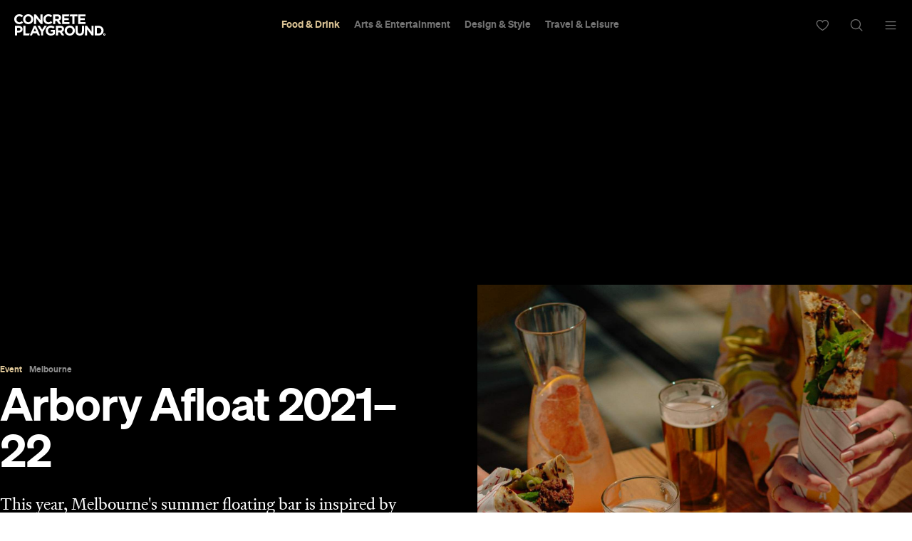

--- FILE ---
content_type: text/html; charset=UTF-8
request_url: https://concreteplayground.com/melbourne/event/arbory-afloat-2021-22
body_size: 22600
content:
<!DOCTYPE html>
<!--[if IE 7]><html class="ie ie7"><![endif]--><!--[if IE 8]><html class="ie ie8"><![endif]--><!--[if !(IE 7) | !(IE 8)  ]><!--><html lang="en-US">
<!--<![endif]-->
	<head>
        <meta http-equiv="Content-Type" content="text/html; charset=UTF-8">
		<meta http-equiv="X-UA-Compatible" content="IE=edge">
        <!-- Instant articles Sydney page claim meta -->
        <meta property="fb:pages" content="97795682847">
        <!-- Instant articles Auckland page claim meta -->
        <meta property="fb:pages" content="133315950071816">
        <!-- Instant articles Melbourne page claim meta -->
        <meta property="fb:pages" content="1421401194810611">
        <!-- Instant articles Brisbane page claim meta -->
        <meta property="fb:pages" content="768855606478261">
        <!-- Instant articles Wellington page claim meta -->
        <meta property="fb:pages" content="1442381596021209">
        <!-- Instant articles Perth page claim meta -->
        <meta property="fb:pages" content="262833777662148">

        <!-- Pinterest verify -->
        <meta name="“p:domain_verify”" content="“6c7c75fc132d57046f9a695d3a1c312f”/">

        <meta name="robots" content="max-image-preview:large">

                    <title>Arbory Afloat 2021–22 - Concrete Playground</title>
        
		<meta name="apple-mobile-web-app-capable" content="yes">
		<meta name="mobile-web-app-capable" content="yes">
		<meta name="format-detection" content="telephone=no">
		<meta name="msapplication-tap-highlight" content="no">
			<meta property="fb:app_id" content="187120944656477">
			<meta property="fb:admins" content="728120878">
			<meta property="fb:admins" content="505457710">

        <link rel="preconnect" href="https://cdn.concreteplayground.com" crossorigin>

        
        <meta name="google-site-verification" content="2nycz7QAnuQIEeK-q9AFhRyUEmicw8nOCRDgT2Gx8OQ">

        
<meta name="viewport" content="width=device-width, initial-scale=1, user-scalable=0, minimal-ui">
<link rel="manifest" href="https://concreteplayground.com/content/themes/concrete-v3/manifest.json">
<meta name="theme-color" content="#000000">

<!-- iOS -->
<link rel="apple-touch-icon" sizes="57x57" href="https://concreteplayground.com/content/themes/concrete-v3/assets/images/icons-v2/apple-touch-icon/apple-touch-icon-57x57.png">
<link rel="apple-touch-icon" sizes="114x114" href="https://concreteplayground.com/content/themes/concrete-v3/assets/images/icons-v2/apple-touch-icon/apple-touch-icon-114x114.png">
<link rel="apple-touch-icon" sizes="72x72" href="https://concreteplayground.com/content/themes/concrete-v3/assets/images/icons-v2/apple-touch-icon/apple-touch-icon-72x72.png">
<link rel="apple-touch-icon" sizes="144x144" href="https://concreteplayground.com/content/themes/concrete-v3/assets/images/icons-v2/apple-touch-icon/apple-touch-icon-144x144.png">
<link rel="apple-touch-icon" sizes="60x60" href="https://concreteplayground.com/content/themes/concrete-v3/assets/images/icons-v2/apple-touch-icon/apple-touch-icon-60x60.png">
<link rel="apple-touch-icon" sizes="120x120" href="https://concreteplayground.com/content/themes/concrete-v3/assets/images/icons-v2/apple-touch-icon/apple-touch-icon-120x120.png">
<link rel="apple-touch-icon" sizes="76x76" href="https://concreteplayground.com/content/themes/concrete-v3/assets/images/icons-v2/apple-touch-icon/apple-touch-icon-76x76.png">
<link rel="apple-touch-icon" sizes="152x152" href="https://concreteplayground.com/content/themes/concrete-v3/assets/images/icons-v2/apple-touch-icon/apple-touch-icon-152x152.png">
<link rel="apple-touch-icon" sizes="180x180" href="https://concreteplayground.com/content/themes/concrete-v3/assets/images/icons-v2/apple-touch-icon/apple-touch-icon-180x180.png">

<!-- Favicon -->
<link rel="icon" type="image/png" href="https://concreteplayground.com/content/themes/concrete-v3/assets/images/icons-v2/favicon/favicon-192x192.png" sizes="192x192">
<link rel="icon" type="image/png" href="https://concreteplayground.com/content/themes/concrete-v3/assets/images/icons-v2/favicon/favicon-160x160.png" sizes="160x160">
<link rel="icon" type="image/png" href="https://concreteplayground.com/content/themes/concrete-v3/assets/images/icons-v2/favicon/favicon-96x96.png" sizes="96x96">
<link rel="icon" type="image/png" href="https://concreteplayground.com/content/themes/concrete-v3/assets/images/icons-v2/favicon/favicon-16x16.png" sizes="16x16">
<link rel="icon" type="image/png" href="https://concreteplayground.com/content/themes/concrete-v3/assets/images/icons-v2/favicon/favicon-32x32.png" sizes="32x32">
<link rel="shortcut icon" href="https://concreteplayground.com/content/themes/concrete-v3/assets/images/icons-v2/favicon/favicon.ico">

<!-- MStile -->
<meta name="msapplication-TileImage" content="https://concreteplayground.com/content/themes/concrete-v3/assets/images/icons-v2/mstile/mstile-150x150.png">
<meta name="msapplication-config" content="https://concreteplayground.com/content/themes/concrete-v3/browserconfig.xml">
<meta name="msapplication-TileColor" content="#000000">

<!-- Safari -->
<link rel="mask-icon" href="https://concreteplayground.com/content/themes/concrete-v3/assets/images/icons-v2/safari/safari-pinned-tab.svg" color="#000000">

        <link rel="preload" fetchpriority="high" as="image" href="https://concreteplayground.com/content/themes/concrete-v3/assets/images/concreteplayground-big.png">

        <!-- Preload banner images -->
        <link rel="preload" as="image" href="https://cdn.concreteplayground.com/content/uploads/2021/10/Arbory-Afloat-2021-kebabs-supplied.jpg" imagesrcset="https://cdn.concreteplayground.com/content/uploads/2021/10/Arbory-Afloat-2021-kebabs-supplied-1920x1080.jpg 1920w, https://cdn.concreteplayground.com/content/uploads/2021/10/Arbory-Afloat-2021-kebabs-supplied-1024x576.jpg 1024w, https://cdn.concreteplayground.com/content/uploads/2021/10/Arbory-Afloat-2021-kebabs-supplied-320x180.jpg 320w" imagesizes="100vw">
        <link rel="alternate" type="application/rss+xml" href="https://concreteplayground.com/melbourne/feed">

        <!-- HTML5 Shiv‎ -->
		<!--[if lt IE 9]>
		<script src="https://concreteplayground.com/content/themes/concrete-v3/assets/js/libs/html5-3.6.min.js"></script>
		<script type="text/javascript">
        document.getElementsByTagName('html')[0].className += ' ie-legacy ';
		window.oldIE = true;
		</script>
		<![endif]-->

		<!--[if lt IE 9]>
		<link rel="stylesheet" href="https://concreteplayground.com/content/themes/concrete-v3/assets/css/ie.css">
		<style type="text/css">
        .cover {
			-ms-behavior: url("https://concreteplayground.com/content/themes/concrete-v3/assets/css/backgroundsize.min.htc");
            behavior: url("https://concreteplayground.com/content/themes/concrete-v3/assets/css/backgroundsize.min.htc");
		}
        </style>
		<![endif]-->

            <script type="text/javascript">
        window.cp = {"site_url":"https:\/\/concreteplayground.com\/melbourne\/","my_playground_url":false,"theme_url":"https:\/\/concreteplayground.com\/content\/themes\/concrete-v3","ajax_url":"https:\/\/concreteplayground.com\/wordpress\/wp-admin\/admin-ajax.php","region":"melbourne","country_code":"au","fb_app_id":"187120944656477","enableLazyload":true,"is_directory":false}    </script>
    <meta name="robots" content="index, follow, max-image-preview:large, max-snippet:-1, max-video-preview:-1">

	<!-- This site is optimized with the Yoast SEO Premium plugin v26.2 (Yoast SEO v26.2) - https://yoast.com/wordpress/plugins/seo/ -->
	<meta name="description" content="This year, Melbourne's summer floating bar is inspired by Turkey's Turquoise Coast, serving up Mediterranean bites and a hefty lineup of cocktails.">
	<link rel="canonical" href="https://concreteplayground.com/melbourne/event/arbory-afloat-2021-22">
	<meta property="og:locale" content="en_US">
	<meta property="og:type" content="article">
	<meta property="og:title" content="Arbory Afloat 2021–22">
	<meta property="og:description" content="This year, Melbourne's summer floating bar is inspired by Turkey's Turquoise Coast, serving up Mediterranean bites and a hefty lineup of cocktails.">
	<meta property="og:url" content="https://concreteplayground.com/melbourne/event/arbory-afloat-2021-22">
	<meta property="og:site_name" content="Concrete Playground">
	<meta property="article:modified_time" content="2021-11-18T22:09:05+00:00">
	<meta property="og:image" content="https://cdn.concreteplayground.com/content/uploads/2021/10/Arbory-Afloat-2021-kebabs-supplied.jpg?webp=false">
	<meta property="og:image:width" content="1920">
	<meta property="og:image:height" content="1080">
	<meta property="og:image:type" content="image/jpeg">
	<meta name="twitter:card" content="summary_large_image">
	<meta name="twitter:label1" content="Est. reading time">
	<meta name="twitter:data1" content="1 minute">
	<!-- / Yoast SEO Premium plugin. -->


<link href="https://cdn.concreteplayground.com" rel="preconnect" crossorigin><link rel="preload" as="image" href="https://cdn.concreteplayground.com/content/uploads/2021/10/Arbory-Afloat-2021-kebabs-supplied.jpg"><style id="wp-img-auto-sizes-contain-inline-css" type="text/css">
img:is([sizes=auto i],[sizes^="auto," i]){contain-intrinsic-size:3000px 1500px}
/*# sourceURL=wp-img-auto-sizes-contain-inline-css */
</style>
<style id="classic-theme-styles-inline-css" type="text/css">
/*! This file is auto-generated */
.wp-block-button__link{color:#fff;background-color:#32373c;border-radius:9999px;box-shadow:none;text-decoration:none;padding:calc(.667em + 2px) calc(1.333em + 2px);font-size:1.125em}.wp-block-file__button{background:#32373c;color:#fff;text-decoration:none}
/*# sourceURL=/wp-includes/css/classic-themes.min.css */
</style>
<link rel="stylesheet" id="cp-dist-css" href="https://concreteplayground.com/content/themes/concrete-v3/assets/build/2056/style.min.css" type="text/css" media="screen">
<style id="xcurrent-critical-lazy-embeds-inline-css" type="text/css">
lite-youtube,lite-vimeo{background-color:#000;display:block;contain:content;background-position:center center;background-size:cover;position:relative}lite-youtube::after{content:"";display:block;padding-bottom:calc(100% / (16 / 9))}lite-youtube iframe{width:100%;height:100%;position:absolute;top:0;left:0}lite-youtube>.lty-playbtn{display:none}lite-vimeo{aspect-ratio:16/9}.lazy-embed,.lazy-embed--loaded{min-height:var(--mobile-height, 100px)}@media only screen and (min-width: 600px){.lazy-embed,.lazy-embed--loaded{min-height:var(--desktop-height, 100px)}}.embed-twitter-com blockquote.twitter-tweet{visibility:hidden;opacity:0}.embed-tiktok-com{min-height:743px;margin:18px 0 0}@media only screen and (min-width: 600px){.embed-tiktok-com{min-height:728px}}.embed-tiktok-com .tiktok-embed{visibility:hidden;opacity:0;margin:0}.embed-instagram-com{min-height:var(--mobile-height, 509px)}@media only screen and (min-width: 600px){.embed-instagram-com{min-height:var(--desktop-height, 663px)}}.embed-instagram-com blockquote.instagram-media{visibility:hidden;opacity:0}

/*# sourceURL=xcurrent-critical-lazy-embeds-inline-css */
</style>
<link rel="https://api.w.org/" href="https://concreteplayground.com/melbourne/wp-json/"><link rel="EditURI" type="application/rsd+xml" title="RSD" href="https://concreteplayground.com/wordpress/xmlrpc.php?rsd">

<link rel="shortlink" href="https://concreteplayground.com/melbourne/?p=830556">
    <script type="text/javascript">
        var ajaxurl = 'https://concreteplayground.com/wordpress/wp-admin/admin-ajax.php';
    </script>
    <link rel="amphtml" href="https://concreteplayground.com/melbourne/event/arbory-afloat-2021-22/amp">		<style type="text/css" id="wp-custom-css">
			.js-attach-widget .js-attach-widget { position: static; }		</style>
		        		<!-- Detect IE (new and legacy) browsers. -->
		<script type="text/javascript">
		if ((!!window.ActiveXObject && +(/msie\s(\d+)/i.exec(navigator.userAgent)[1])) || window.navigator.msPointerEnabled) {
			document.getElementsByTagName('html')[0].className += ' ie ';
		}
		</script>

        <script type="text/javascript">
          var fusetag = fusetag || { que: [] };
        </script>

        <script>
          var windowWidth = window.innerWidth;
          var screenType = '';
          if(windowWidth >= 1540) {
            screenType = 'WideDesktop';
          } else if(windowWidth >= 1280) {
            screenType = 'Desktop';
          } else if(windowWidth >= 868) {
            screenType = 'Tablet';
          } else {
            screenType = 'Mobile';
          }
        </script>

        <script type="text/javascript" class="ad-params">
        window.adParams = {};
        window.adParams.targeting = {};
        window.adParams.targeting['city'] = "melbourne";
        window.adParams.targeting['user-type'] = "logged-out";
        window.adParams.targeting['screen_type'] = screenType;
        window.adParams.targeting["cat"] = "food-drink";window.adParams.targeting["article_id"] = "830556";window.adParams.targeting["post-type"] ="event";adParams.targeting['temp'] = '24';
        </script>

        
<!-- Global Site Tag (gtag.js) - Google Analytics -->
<script async src="https://www.googletagmanager.com/gtag/js?id=UA-56623150-1"></script>
<script>
  window.dataLayer = window.dataLayer || [];
  function gtag(){dataLayer.push(arguments);}
  gtag('js', new Date());
  var dimensionsMetrics = {};
</script>

<!-- Set dimensions separately, for dynamicload to easily pick from the code -->
<script class="ga-dimensions">
    dimensionsMetrics.dimension5 = '2021-10-29';dimensionsMetrics.dimension14 = '830556';dimensionsMetrics.dimension1 = 'tribe_events';dimensionsMetrics.dimension15 = 'melbourne';dimensionsMetrics.dimension6 = 'Logged-out User';dimensionsMetrics.dimension7 = 'Libby Curran';</script>

<script class="data-layer-obj">
  window.dataLayerObj = {
    'event': 'page_view',
    'page_type': 'tribe_events',
    'headline': 'Arbory Afloat 2021–22',
    'article_id': '830556',
    'content_category': 'Drink|Food|Food &amp; Drink|Nightlife', // or 'politics', 'celebrities', etc.
    'content_subcategory': '', // add additional subcategories if req.
    'article_type': '', // or 'paid', 'free'
    'author_id': '853', // recommended if available
    'author_name': "Libby Curran",
    'publish_date': '2021-10-29',
    'publish_time': '11:31',
    'feature_type': '', // or 'press release', etc.
    'article_tags': '',
    'region': 'melbourne',
    'is_user_logged_in': 'Logged-out User'
  }
</script>

<script class="data-layer-obj-vinyl">
  window.dataLayerVinyl = {
    'AuthorCD': "Libby Curran",
    'CategoryCD': "Drink|Food|Food &amp; Drink|Nightlife",
    'TagsCD': "",
    'PubdateCD': '2021-10-29',
  }
</script>

<script>
  window['gtag_enable_tcf_support'] = true;
  // gtag('set', dimensionsMetrics);
  // gtag('config', 'UA-56623150-1');
  gtag('set', dataLayerObj);
  gtag('config', 'G-86CM906EWK');
  gtag('config', 'AW-850195807');


  // Vinyl
  let vinylMeasurementID = 'G-L8V4HEDPRH';
  gtag('config', vinylMeasurementID, {
    'send_page_view': false,
    'groups': 'vinyl.group'
  });
  if (window.dataLayerVinyl && typeof window.dataLayerVinyl === 'object') {
    gtag('event', 'articleView', Object.assign({}, dataLayerVinyl, {
      send_to: 'vinyl.group'
    }));
  }
</script>


<script>
  var dataLayerGTM = window.dataLayerGTM = window.dataLayerGTM || [];
  dataLayerGTM.push({
    'event': 'user_details',
    'user_id': '', // leave empty if not logged/subscribed
    'gender': '',
    'yob': '',
    'country': '',
  });

  dataLayerGTM.push(dataLayerObj);

</script>

<!-- Google Tag Manager -->
<script>(function(w,d,s,l,i){w[l]=w[l]||[];w[l].push({'gtm.start':
      new Date().getTime(),event:'gtm.js'});var f=d.getElementsByTagName(s)[0],
    j=d.createElement(s),dl=l!='dataLayer'?'&l='+l:'';j.async=true;j.src=
    'https://www.googletagmanager.com/gtm.js?id='+i+dl;f.parentNode.insertBefore(j,f);
  })(window,document,'script','dataLayerGTM','GTM-WKPCG2');</script>
<!-- End Google Tag Manager -->


<!-- Begin Pinterest Tag -->
<script>
  !function(e){if(!window.pintrk){window.pintrk=function()
  {window.pintrk.queue.push(Array.prototype.slice.call(arguments))};var
    n=window.pintrk;n.queue=[],n.version="3.0";var
    t=document.createElement("script");t.async=!0,t.src=e;var
    r=document.getElementsByTagName("script")[0];r.parentNode.insertBefore(t,r)}}
  ("https://s.pinimg.com/ct/core.js");

  pintrk('load','2613525400576', { em: '<user_email_address>', });
  pintrk('page');
</script>

<!-- Pinterest Events -->
<script>
  /*pagevisit event*/
  function pinPV(){
    (/concreteplayground.com\//.test(location.host + location.pathname) == true) && pintrk('track', 'pagevisit',{
      np: 'generator',
    })}
  document.readyState == 'complete' ? pinPV() : window.addEventListener('load', pinPV);


</script>
<!-- End Pinterest Tag -->


        <!-- Facebook Pixel Code -->
        <script>
            window.addEventListener( 'load', function() {
                setTimeout( function() {
                    !function(f,b,e,v,n,t,s)
                    {if(f.fbq)return;n=f.fbq=function(){n.callMethod?
                        n.callMethod.apply(n,arguments):n.queue.push(arguments)};
                        if(!f._fbq)f._fbq=n;n.push=n;n.loaded=!0;n.version='2.0';
                        n.queue=[];t=b.createElement(e);t.async=!0;
                        t.src=v;s=b.getElementsByTagName(e)[0];
                        s.parentNode.insertBefore(t,s)}(window,document,'script',
                        'https://connect.facebook.net/en_US/fbevents.js');


                                                fbq('init', '632425723581464');
                              fbq('init', '243859349395737');
                              fbq('track', 'PageView');
                    
                    window.dispatchEvent(new Event('CP::fbevents:init'));
                }, 1800 );
            } );
        </script>
        <!-- End Facebook Pixel Code -->


    <!-- NUDGE SCRIPT for SPECIFIC POST -->
            <style>
            [data-module="pushmenu"] .menustrip > li.cb > a {
                color: #ddc596;
            }
        </style><script type="application/ld+json">{"@context":"http://schema.org","@type":"Event","mainEntityOfPage":{"@type":"WebPage","@id":"https://concreteplayground.com/melbourne/event/arbory-afloat-2021-22"},"image":[["https://cdn.concreteplayground.com/content/uploads/2021/10/Arbory-Afloat-2021-kebabs-supplied-1920x1080.jpg","https://cdn.concreteplayground.com/content/uploads/2021/10/Arbory-Afloat-2021-kebabs-supplied-1920x1440.jpg","https://cdn.concreteplayground.com/content/uploads/2021/10/Arbory-Afloat-2021-kebabs-supplied-1440x1440.jpg"],["https://cdn.concreteplayground.com/content/uploads/2021/10/Arbory-Afloat-2021-kebabs-supplied-1920x1080.jpg","https://cdn.concreteplayground.com/content/uploads/2021/10/Arbory-Afloat-2021-kebabs-supplied-1920x1440.jpg","https://cdn.concreteplayground.com/content/uploads/2021/10/Arbory-Afloat-2021-kebabs-supplied-1440x1440.jpg"]],"description":"This year, Melbourne's summer floating bar is inspired by Turkey's Turquoise Coast, serving up Mediterranean bites and a hefty lineup of cocktails. ","articleBody":"Summer staple Arbory Afloat has reclaimed its prime position on the Yarra in front of on-shore sister venue Arbory Bar &amp; Eatery, for another season of sun-drenched cocktails and riverside revelry. This year, the 69-metre floating venue is taking inspiration from Turkey's Turquoise Coast. The space has been reimagined with a vision of olive trees, tasselled umbrellas, iconic Missoni prints and plenty of classic Aegean hues, across its two bars, upper deck and sprawling dining area. Plush daybeds and cabanas are available to book, nestled by the onboard swimming pool. The matching Mediterranean-inspired menu is filled with Turkish flavours, both classic and contemporary. Snack your way through bites like house-made flatbread ($9) teamed with carrot dip ($8) or the signature hummus ($10), creamy burrata dressed with za'atar ($24), cheese-stuffed zucchini flowers ($8) and red lentil köfte ($12). There's plenty of seafood to enjoy with your feet up, poolside; from raki-cured kingfish ($18) to chargrilled octopus ($18). Plus, pizzas, gyros and kebabs, heroing ingredients like spiced lamb, sucuk sausage and toum (traditional Lebanese garlic sauce). And if grazing's your summer pastime of choice, Arbory Afloat's rotating mezze selection will have you sold. Of course, it wouldn't be a visit to the floating bar without cocktails, so expect a generous lineup of signature sips — from tapped concoctions, to fruit-forward spritzes, to a globe-trotting array of specialty G&amp;Ts. The Pink Gin Spritz blends ruby grapefruit with the collaboration Four Pillars Afloat Pink Gin ($16/45). You'll find solo serves, carafes and even four-shot Turkish teapot cocktails, alongside an international spread of wine and easy-drinking brews. Images: Simon Shiff","name":"Arbory Afloat 2021–22","startDate":"2021-10-26","endDate":"2022-04-30","eventStatus":"https://schema.org/EventScheduled","organizer":{"name":"Arbory Afloat","@type":"Place"},"location":{"@type":"Place","name":"Arbory Afloat","address":{"@type":"PostalAddress","name":" Flinders Walk, Melbourne"}},"url":"https://arboryafloat.com.au/","offers":{"@type":"Offer","url":"https://concreteplayground.com/melbourne/event/arbory-afloat-2021-22","price":0,"priceCurrency":"AUD","availability":"OutOfStock","validFrom":"2021-11-19","priceValidUntil":"2022-04-30"},"eventAttendanceMode":"https://schema.org/OfflineEventAttendanceMode"}</script>
        <link rel="preconnect" href="https://adservice.google.com/">
        <link rel="preconnect" href="https://googleads.g.doubleclick.net/">
        <link rel="preconnect" href="https://www.googletagservices.com/">
        <link rel="preconnect" href="https://tpc.googlesyndication.com/">
        <script defer data-delay="100" data-src="//pagead2.googlesyndication.com/pagead/js/adsbygoogle.js"></script>
        <script>
            (adsbygoogle = window.adsbygoogle || []).push({
                google_ad_client: "ca-pub-8351508320210963",
                enable_page_level_ads: true
            });
        </script>

        

        
    </head>

	<body class="cp-page-article   melbourne page-830556  " data-category="fd" data-inarticle="true" data-body-template="" data-color-header-bg="" data-color-header-text="" style="">
            <style>
    html {
        margin-top: 0 !important;
    }
    .cpadminbar {
        display: none;
    }
    </style>
        <!-- Google Tag Manager (noscript) -->
    <noscript><iframe src="https://www.googletagmanager.com/ns.html?id=GTM-WKPCG2" height="0" width="0" style="display:none;visibility:hidden"></iframe></noscript>
    <!-- End Google Tag Manager (noscript) -->
        <div id="fb-root"></div>
        <script>
        (function(d, s, id) {
            var js, fjs = d.getElementsByTagName(s)[0];
            if (d.getElementById(id)) return;
            js = d.createElement(s); js.id = id;
            js.src = "//connect.facebook.net/en_GB/sdk.js#xfbml=1&amp;version=v2.5";
            js.async = true;

            window.addEventListener( 'load', function() {
                setTimeout( function() {
                    fjs.parentNode.insertBefore(js, fjs);
                }, 5000 );
            } );
        }(document, 'script', 'facebook-jssdk'));

        window.fbAsyncInit = function() {
            FB.init({
                appId      : 187120944656477,
                xfbml      : true,
                version    : 'v2.5'
            });
            window.addEventListener( 'load', function() {
                setTimeout( function() {
                    window.dispatchEvent(new Event('CP::facebook:init'));
                }, 6000 );
            } );
        };
        </script>
        <script>
            (function () {
                var showCtaStr = localStorage.getItem('playlists.showCTA');
                var showCta = JSON.parse(showCtaStr);
                if(showCta && !showCta.value) {
                    var body = document.querySelector('body');
                    body.classList.add('hide-playlist-cta');
                }
            })();
        </script>

        
		<div class="wrapper with-horizontal-menu">
            <div class="main-container">
            <div class="mobile-nearby-places-ad-top-header"></div>

			<div id="masterhead-container">
    <header id="masterhead" data-username="" class="container">
        <div class="logo">
            <a href="https://concreteplayground.com/melbourne/">
                                <svg version="1.1" width="127.77" height="30" viewbox="0 0 644.12 151.22667" xmlns="http://www.w3.org/2000/svg" xmlns:svg="http://www.w3.org/2000/svg">
  <g id="g8" inkscape:groupmode="layer" inkscape:label="ink_ext_XXXXXX" transform="matrix(1.3333333,0,0,-1.3333333,0,151.22667)">
    <g id="g10" transform="scale(0.1)">
      <path d="m 0,868.457 v 1.465 c 0,145.268 109.492,264.248 266.445,264.248 96.36,0 154.024,-32.12 201.477,-78.84 l -71.543,-82.486 c -39.414,35.766 -79.57,57.676 -130.664,57.676 -86.145,0 -148.188,-71.543 -148.188,-159.141 v -1.457 c 0,-87.598 60.586,-160.598 148.188,-160.598 58.394,0 94.168,23.364 134.312,59.856 l 71.536,-72.266 C 419.004,640.703 360.605,605.664 262.063,605.664 111.688,605.664 0,721.73 0,868.457" style="fill:currentColor;fill-opacity:1;fill-rule:nonzero;stroke:none" id="path12"></path>
      <path d="m 894.617,868.457 v 1.465 c 0,87.598 -64.234,160.598 -154.754,160.598 -90.515,0 -153.3,-71.543 -153.3,-159.141 v -1.457 c 0,-87.598 64.238,-160.598 154.753,-160.598 90.52,0 153.301,71.535 153.301,159.133 z m -425.586,0 v 1.465 c 0,145.268 114.614,264.248 272.285,264.248 157.676,0 270.824,-117.53 270.824,-262.791 v -1.457 c 0,-145.274 -114.601,-264.258 -272.277,-264.258 -157.675,0 -270.832,117.527 -270.832,262.793" style="fill:currentColor;fill-opacity:1;fill-rule:nonzero;stroke:none" id="path14"></path>
      <path d="m 1046.98,1125.41 h 103.66 l 239.43,-314.617 v 314.617 h 110.96 V 614.426 H 1405.4 L 1157.93,939.27 V 614.426 h -110.95 v 510.984" style="fill:currentColor;fill-opacity:1;fill-rule:nonzero;stroke:none" id="path16"></path>
      <path d="m 1542.79,868.457 v 1.465 c 0,145.268 109.5,264.248 266.45,264.248 96.36,0 154.02,-32.12 201.47,-78.84 l -71.53,-82.486 c -39.42,35.766 -79.57,57.676 -130.67,57.676 -86.14,0 -148.19,-71.543 -148.19,-159.141 v -1.457 c 0,-87.598 60.59,-160.598 148.19,-160.598 58.39,0 94.17,23.364 134.31,59.856 l 71.55,-72.266 c -52.56,-56.211 -110.96,-91.25 -209.51,-91.25 -150.38,0 -262.07,116.066 -262.07,262.793" style="fill:currentColor;fill-opacity:1;fill-rule:nonzero;stroke:none" id="path18"></path>
      <path d="m 2279.86,877.219 c 54.74,0 86.13,29.199 86.13,72.261 v 1.465 c 0,48.176 -33.57,73.005 -88.33,73.005 H 2165.98 V 877.219 Z m -226.3,248.191 h 233.59 c 64.97,0 115.35,-18.25 148.95,-51.82 28.48,-28.47 43.81,-68.63 43.81,-116.805 v -1.465 c 0,-82.476 -44.54,-134.312 -109.53,-158.394 l 124.86,-182.5 H 2363.8 l -109.5,163.515 h -1.45 -86.87 V 614.426 h -112.42 v 510.984" style="fill:currentColor;fill-opacity:1;fill-rule:nonzero;stroke:none" id="path20"></path>
      <path d="M 2538.67,1125.41 H 2924.1 L 2881.82,1025.4 H 2650.36 V 921.75 h 240.89 V 821.738 H 2650.36 V 714.434 h 277.39 V 614.426 h -389.08 v 510.984" style="fill:currentColor;fill-opacity:1;fill-rule:nonzero;stroke:none" id="path22"></path>
      <path d="m 3078.54,1021.76 h -155.47 l 43.88,103.65 h 379.5 V 1021.76 H 3190.97 V 614.426 h -112.43 v 407.334" style="fill:currentColor;fill-opacity:1;fill-rule:nonzero;stroke:none" id="path24"></path>
      <path d="m 3384.44,1125.41 h 385.43 V 1025.4 H 3496.13 V 921.75 h 240.89 V 821.738 H 3496.13 V 714.434 h 277.4 V 614.426 h -389.09 v 510.984" style="fill:currentColor;fill-opacity:1;fill-rule:nonzero;stroke:none" id="path26"></path>
      <path d="m 238.289,262.051 c 56.215,0 89.055,33.586 89.055,77.383 v 1.457 c 0,50.371 -35.039,77.382 -91.239,77.382 H 149.23 V 262.051 Z M 36.8164,519.734 H 245.586 c 121.914,0 195.637,-72.261 195.637,-176.648 v -1.465 c 0,-118.254 -91.977,-179.57 -206.582,-179.57 H 149.23 V 8.75 H 36.8164 v 510.984" style="fill:currentColor;fill-opacity:1;fill-rule:nonzero;stroke:none" id="path28"></path>
      <path d="M 478.895,519.734 H 591.316 V 110.949 H 823.379 L 780.266,8.75 H 478.895 v 510.984" style="fill:currentColor;fill-opacity:1;fill-rule:nonzero;stroke:none" id="path30"></path>
      <path d="m 1160.21,222.637 -67.89,165.703 -67.89,-165.703 z m -118.26,300.754 h 103.66 L 1364.6,8.75 h -117.52 l -46.72,114.609 H 984.285 L 937.566,8.75 H 822.961 l 218.989,514.641" style="fill:currentColor;fill-opacity:1;fill-rule:nonzero;stroke:none" id="path32"></path>
      <path d="m 1420.09,210.227 -196.37,309.507 h 131.4 l 121.9,-205.125 124.1,205.125 h 127.75 L 1532.5,212.414 V 8.75 h -112.41 v 201.477" style="fill:currentColor;fill-opacity:1;fill-rule:nonzero;stroke:none" id="path34"></path>
      <path d="m 1667.53,262.781 v 1.469 c 0,145.262 113.14,264.246 267.9,264.246 91.98,0 147.46,-24.812 200.74,-70.078 l -70.8,-85.41 c -39.42,32.851 -74.46,51.836 -133.59,51.836 -81.76,0 -146.72,-72.278 -146.72,-159.141 v -1.453 c 0,-93.437 64.24,-162.059 154.75,-162.059 40.88,0 77.38,10.219 105.84,30.661 v 73 h -113.14 v 97.078 h 221.91 V 81.0195 C 2101.87,36.4883 2029.6,0 1936.16,0 1777.02,0 1667.53,111.68 1667.53,262.781" style="fill:currentColor;fill-opacity:1;fill-rule:nonzero;stroke:none" id="path36"></path>
      <path d="m 2437.91,271.543 c 54.75,0 86.13,29.199 86.13,72.266 v 1.464 c 0,48.172 -33.57,73 -88.33,73 h -111.72 v -146.73 z m -226.34,248.191 h 233.64 c 64.97,0 115.34,-18.25 148.91,-51.824 28.48,-28.469 43.8,-68.621 43.8,-116.797 v -1.465 c 0,-82.48 -44.52,-134.316 -109.5,-158.398 L 2653.24,8.75 h -131.38 l -109.54,163.516 h -1.47 -86.86 V 8.75 h -112.42 v 510.984" style="fill:currentColor;fill-opacity:1;fill-rule:nonzero;stroke:none" id="path38"></path>
      <path d="m 3094.82,262.781 v 1.469 c 0,87.598 -64.23,160.594 -154.75,160.594 -90.52,0 -153.29,-71.543 -153.29,-159.141 v -1.453 c 0,-87.602 64.24,-160.602 154.74,-160.602 90.53,0 153.3,71.54 153.3,159.133 z m -425.58,0 v 1.469 c 0,145.262 114.61,264.246 272.28,264.246 157.68,0 270.82,-117.527 270.82,-262.793 V 264.25 C 3212.34,118.969 3097.74,0 2940.07,0 2782.39,0 2669.24,117.52 2669.24,262.781" style="fill:currentColor;fill-opacity:1;fill-rule:nonzero;stroke:none" id="path40"></path>
      <path d="m 3248.91,227.742 v 291.992 h 112.42 v -289.07 c 0,-83.215 41.6,-126.285 110.21,-126.285 68.63,0 110.23,41.605 110.23,122.633 v 292.722 h 112.42 V 231.398 c 0,-154.7574 -86.87,-230.67925 -224.1,-230.67925 -137.24,0 -221.18,76.65235 -221.18,227.02325" style="fill:currentColor;fill-opacity:1;fill-rule:nonzero;stroke:none" id="path42"></path>
      <path d="m 3748.43,519.734 h 103.65 l 239.43,-314.617 v 314.617 h 110.96 V 8.75 h -95.62 L 3859.38,333.594 V 8.75 h -110.95 v 510.984" style="fill:currentColor;fill-opacity:1;fill-rule:nonzero;stroke:none" id="path44"></path>
      <path d="m 4461.61,110.211 c 91.97,0 154.02,62.055 154.02,152.57 v 1.469 c 0,90.516 -62.05,154.023 -154.02,154.023 h -86.87 V 110.211 Z m -199.29,409.523 h 199.29 c 160.6,0 271.55,-110.222 271.55,-254.031 v -1.453 c 0,-143.809 -110.95,-255.5 -271.55,-255.5 h -199.29 v 510.984" style="fill:currentColor;fill-opacity:1;fill-rule:nonzero;stroke:none" id="path46"></path>
      <path d="m 4774.93,75.1484 h -11.17 V 60.4688 h 11.39 c 5.48,0 8.62,2.9218 8.62,7.2304 v 0.1289 c 0,4.8321 -3.37,7.3203 -8.84,7.3203" style="fill:currentColor;fill-opacity:1;fill-rule:nonzero;stroke:none" id="path48"></path>
      <path d="m 4783.54,34.1602 -10.95,16.3711 h -8.83 V 34.1602 h -11.25 v 51.1406 h 23.37 c 6.49,0 11.54,-1.8203 14.9,-5.1797 2.84,-2.8516 4.39,-6.8828 4.39,-11.6992 v -0.1406 c 0,-8.2618 -4.46,-13.4415 -10.96,-15.8594 L 4796.7,34.1602 Z M 4772.1,118.73 c -33.09,0 -59.16,-26.8902 -59.16,-58.9995 v -0.3321 c 0,-32.0976 25.75,-58.667931 58.85,-58.667931 33.07,0 59.16,26.898431 59.16,59.000031 v 0.3281 c 0,32.1133 -25.76,58.6714 -58.85,58.6714" style="fill:currentColor;fill-opacity:1;fill-rule:nonzero;stroke:none" id="path50"></path>
    </g>
  </g>
</svg>            </a>
        </div>

                        <ul class="nav-links">
                            <li class="nav-item masterhead-dropdown food-drink" data-dropdown-menu="food-drink"><a href="https://concreteplayground.com/melbourne/category/food-drink" data-tracking-cat="Header Nav" data-tracking-action="Click">Food &amp; Drink</a></li>
                            <li class="nav-item masterhead-dropdown arts-entertainment" data-dropdown-menu="arts-entertainment"><a href="https://concreteplayground.com/melbourne/category/arts-entertainment" data-tracking-cat="Header Nav" data-tracking-action="Click">Arts &amp; Entertainment</a></li>
                            <li class="nav-item masterhead-dropdown design-style" data-dropdown-menu="design-style"><a href="https://concreteplayground.com/melbourne/category/design-style" data-tracking-cat="Header Nav" data-tracking-action="Click">Design &amp; Style</a></li>
                            <li class="nav-item masterhead-dropdown travel-leisure" data-dropdown-menu="travel-leisure"><a href="https://concreteplayground.com/melbourne/category/travel-leisure" data-tracking-cat="Header Nav" data-tracking-action="Click">Travel &amp; Leisure</a></li>
            

                    </ul>

        <div class="header-icons">
            <a href="https://concreteplayground.com/melbourne/my-playground/"><i class="ph ph-heart"></i></a>
            <a href="#" class="search-icon"><i class="ph ph-magnifying-glass"></i></a>
            <a href="#" class="menu-toggle"><i class="ph ph-list"></i></a>
        </div>

            </header>
    <div class="masterhead-dropdown__overlay"></div>
<div class="masterhead-dropdown-hover-region"></div>
<div class="masterhead-dropdown-menus">
  <div class="masterhead-dropdown-menus__top-offset">
          <div class="masterhead-dropdown-menu masterhead-dropdown-menu--food-drink">
        <div class="masterhead-dropdown-menu__vertical-motion">
          <div class="masterhead-dropdown-menu__shell container">
            <div class="masterhead-dropdown-menu__left-wrapper">
              <div class="masterhead-dropdown-menu__columns">
                <div class="masterhead-dropdown-menu__col">
                  <h3 class="has-link"><a href="https://concreteplayground.com/melbourne/category/food-drink">Food &amp; Drink<span aria-hidden="true" data-arrow="true"><i class="ph ph-arrow-right"></i></span></a></h3>
                                      <a href="https://concreteplayground.com/melbourne/category/food-drink/drink">Drink<span aria-hidden="true" data-arrow="true"><i class="ph ph-arrow-right"></i></span></a>
                                      <a href="https://concreteplayground.com/melbourne/category/food-drink/food-2">Food<span aria-hidden="true" data-arrow="true"><i class="ph ph-arrow-right"></i></span></a>
                                      <a href="https://concreteplayground.com/melbourne/category/food-drink/nightlife">Nightlife<span aria-hidden="true" data-arrow="true"><i class="ph ph-arrow-right"></i></span></a>
                                  </div>

                <div class="masterhead-dropdown-menu__col">
                  <h3>Directory</h3>
                                        <a href="https://concreteplayground.com/melbourne/latest/?categories=food-drink">News<span aria-hidden="true" data-arrow="true"><i class="ph ph-arrow-right"></i></span></a>
                                        <a href="https://concreteplayground.com/melbourne/guides/?categories=food-drink">Guides<span aria-hidden="true" data-arrow="true"><i class="ph ph-arrow-right"></i></span></a>
                                        <a href="https://concreteplayground.com/melbourne/events/?categories=food-drink">Events<span aria-hidden="true" data-arrow="true"><i class="ph ph-arrow-right"></i></span></a>
                                        <a href="https://concreteplayground.com/melbourne/restaurants/?categories=food-drink">Restaurants<span aria-hidden="true" data-arrow="true"><i class="ph ph-arrow-right"></i></span></a>
                                        <a href="https://concreteplayground.com/melbourne/bars/?categories=food-drink">Bars<span aria-hidden="true" data-arrow="true"><i class="ph ph-arrow-right"></i></span></a>
                                        <a href="https://concreteplayground.com/melbourne/cafes/?categories=food-drink">Cafes<span aria-hidden="true" data-arrow="true"><i class="ph ph-arrow-right"></i></span></a>
                                        <a href="https://concreteplayground.com/melbourne/pubs/?categories=food-drink">Pubs<span aria-hidden="true" data-arrow="true"><i class="ph ph-arrow-right"></i></span></a>
                                        <a href="https://concreteplayground.com/melbourne/things-to-do/?categories=food-drink">Things to Do<span aria-hidden="true" data-arrow="true"><i class="ph ph-arrow-right"></i></span></a>
                                        <a href="https://concreteplayground.com/melbourne/shops/?categories=food-drink">Shops<span aria-hidden="true" data-arrow="true"><i class="ph ph-arrow-right"></i></span></a>
                                        <a href="https://trips.concreteplayground.com">Trips<span aria-hidden="true" data-arrow="true"><i class="ph ph-arrow-right"></i></span></a>
                                  </div>

                <div class="masterhead-dropdown-menu__col">
<!--                  <h3>Features</h3>-->
<!--                  <a href="#">The Agenda<span aria-hidden="true" data-arrow="true"><i class="ph ph-arrow-right"></i></span></a>-->
<!--                  <a href="#">The Hit List<span aria-hidden="true" data-arrow="true"><i class="ph ph-arrow-right"></i></span></a>-->
<!--                  <a href="#">Interviews<span aria-hidden="true" data-arrow="true"><i class="ph ph-arrow-right"></i></span></a>-->

                    <h3>Discover</h3>
                    <a href="https://concreteplayground.com/melbourne/featured/">Featured<span aria-hidden="true" data-arrow="true"><i class="ph ph-arrow-right"></i></span></a>
                    <a href="https://concreteplayground.com/melbourne/nearest/">Nearby<span aria-hidden="true" data-arrow="true"><i class="ph ph-arrow-right"></i></span></a>
                    <a href="https://concreteplayground.com/melbourne/popular/">Popular<span aria-hidden="true" data-arrow="true"><i class="ph ph-arrow-right"></i></span></a>
                    <a href="/melbourne/latest">Latest<span aria-hidden="true" data-arrow="true"><i class="ph ph-arrow-right"></i></span></a>
                </div>
              </div>
            </div>
            <div class="masterhead-dropdown-menu__right-wrapper">
              <div class="masterhead-dropdown-menu__col masterhead-dropdown-menu__col-right">
                <h3>Search Concrete Playground</h3>
                <div class="masterhead-dropdown-menu__col-right-items">
                  <a class="masterhead-dropdown-menu__col-right-item" href="https://concreteplayground.com/melbourne/listings" target="_blank">
                    <div class="masterhead-dropdown-menu__col-right-item__logo">
                      <i class="ph ph-storefront"></i>
                    </div>
                    <div class="masterhead-dropdown-menu__col-right-item__banner">
                      <div class="masterhead-dropdown-menu__col-right-item__banner-title">
                        Directory<span aria-hidden="true" data-arrow="true"><i class="ph ph-arrow-right"></i></span>
                      </div>
                      <div class="masterhead-dropdown-menu__col-right-item__banner-subtitle">
                        Discover Melbourne's best restaurants, cafes, bars, pubs and shops. 
                      </div>
                    </div>
                  </a>

                  <a class="masterhead-dropdown-menu__col-right-item" href="https://concreteplayground.com/melbourne/events" target="_blank">
                    <div class="masterhead-dropdown-menu__col-right-item__logo">
                      <i class="ph ph-calendar-blank"></i>
                    </div>
                    <div class="masterhead-dropdown-menu__col-right-item__banner">
                      <div class="masterhead-dropdown-menu__col-right-item__banner-title">
                        Calendar<span aria-hidden="true" data-arrow="true"><i class="ph ph-arrow-right"></i></span>
                      </div>
                      <div class="masterhead-dropdown-menu__col-right-item__banner-subtitle">
                        Experience the best and brightest events in town. 
                      </div>
                    </div>
                  </a>

<!--                  <a class="masterhead-dropdown-menu__col-right-item" href="#" target="_blank">-->
<!--                    <div class="masterhead-dropdown-menu__col-right-item__logo">-->
<!--                      <i class="ph ph-map-trifold"></i>-->
<!--                    </div>-->
<!--                    <div class="masterhead-dropdown-menu__col-right-item__banner">-->
<!--                      <div class="masterhead-dropdown-menu__col-right-item__banner-title">-->
<!--                        Map<span aria-hidden="true" data-arrow="true"><i class="ph ph-arrow-right"></i></span>-->
<!--                      </div>-->
<!--                      <div class="masterhead-dropdown-menu__col-right-item__banner-subtitle">-->
<!--                        Uncover all the city has to offer using a convenient map.-->
<!--                      </div>-->
<!--                    </div>-->
<!--                  </a>-->

<!--                  <a class="masterhead-dropdown-menu__col-right-item" href="#" target="_blank">-->
<!--                    <div class="masterhead-dropdown-menu__col-right-item__logo">-->
<!--                      <i class="ph ph-signpost"></i>-->
<!--                    </div>-->
<!--                    <div class="masterhead-dropdown-menu__col-right-item__banner">-->
<!--                      <div class="masterhead-dropdown-menu__col-right-item__banner-title">-->
<!--                        Playmaker<span aria-hidden="true" data-arrow="true"><i class="ph ph-arrow-right"></i></span>-->
<!--                      </div>-->
<!--                      <div class="masterhead-dropdown-menu__col-right-item__banner-subtitle">-->
<!--                        Get personalised recommendations tailored to your interests.-->
<!--                      </div>-->
<!--                    </div>-->
<!--                  </a>-->
                </div>

              </div>
            </div>
          </div>
        </div>
      </div>
          <div class="masterhead-dropdown-menu masterhead-dropdown-menu--arts-entertainment">
        <div class="masterhead-dropdown-menu__vertical-motion">
          <div class="masterhead-dropdown-menu__shell container">
            <div class="masterhead-dropdown-menu__left-wrapper">
              <div class="masterhead-dropdown-menu__columns">
                <div class="masterhead-dropdown-menu__col">
                  <h3 class="has-link"><a href="https://concreteplayground.com/melbourne/category/arts-entertainment">Arts &amp; Entertainment<span aria-hidden="true" data-arrow="true"><i class="ph ph-arrow-right"></i></span></a></h3>
                                      <a href="https://concreteplayground.com/melbourne/category/arts-entertainment/art">Art<span aria-hidden="true" data-arrow="true"><i class="ph ph-arrow-right"></i></span></a>
                                      <a href="https://concreteplayground.com/melbourne/category/arts-entertainment/culture">Culture<span aria-hidden="true" data-arrow="true"><i class="ph ph-arrow-right"></i></span></a>
                                      <a href="https://concreteplayground.com/melbourne/category/arts-entertainment/film-tv">Film &amp; TV<span aria-hidden="true" data-arrow="true"><i class="ph ph-arrow-right"></i></span></a>
                                      <a href="https://concreteplayground.com/melbourne/category/arts-entertainment/music">Music<span aria-hidden="true" data-arrow="true"><i class="ph ph-arrow-right"></i></span></a>
                                      <a href="https://concreteplayground.com/melbourne/category/arts-entertainment/stage-arts-entertainment-2">Stage<span aria-hidden="true" data-arrow="true"><i class="ph ph-arrow-right"></i></span></a>
                                  </div>

                <div class="masterhead-dropdown-menu__col">
                  <h3>Directory</h3>
                                        <a href="https://concreteplayground.com/melbourne/latest/?categories=arts-entertainment">News<span aria-hidden="true" data-arrow="true"><i class="ph ph-arrow-right"></i></span></a>
                                        <a href="https://concreteplayground.com/melbourne/guides/?categories=arts-entertainment">Guides<span aria-hidden="true" data-arrow="true"><i class="ph ph-arrow-right"></i></span></a>
                                        <a href="https://concreteplayground.com/melbourne/events/?categories=arts-entertainment">Events<span aria-hidden="true" data-arrow="true"><i class="ph ph-arrow-right"></i></span></a>
                                        <a href="https://concreteplayground.com/melbourne/things-to-do/?categories=arts-entertainment">Things to Do<span aria-hidden="true" data-arrow="true"><i class="ph ph-arrow-right"></i></span></a>
                                        <a href="https://concreteplayground.com/melbourne/shops/?categories=arts-entertainment">Shops<span aria-hidden="true" data-arrow="true"><i class="ph ph-arrow-right"></i></span></a>
                                        <a href="https://trips.concreteplayground.com">Trips<span aria-hidden="true" data-arrow="true"><i class="ph ph-arrow-right"></i></span></a>
                                  </div>

                <div class="masterhead-dropdown-menu__col">
<!--                  <h3>Features</h3>-->
<!--                  <a href="#">The Agenda<span aria-hidden="true" data-arrow="true"><i class="ph ph-arrow-right"></i></span></a>-->
<!--                  <a href="#">The Hit List<span aria-hidden="true" data-arrow="true"><i class="ph ph-arrow-right"></i></span></a>-->
<!--                  <a href="#">Interviews<span aria-hidden="true" data-arrow="true"><i class="ph ph-arrow-right"></i></span></a>-->

                    <h3>Discover</h3>
                    <a href="https://concreteplayground.com/melbourne/featured/">Featured<span aria-hidden="true" data-arrow="true"><i class="ph ph-arrow-right"></i></span></a>
                    <a href="https://concreteplayground.com/melbourne/nearest/">Nearby<span aria-hidden="true" data-arrow="true"><i class="ph ph-arrow-right"></i></span></a>
                    <a href="https://concreteplayground.com/melbourne/popular/">Popular<span aria-hidden="true" data-arrow="true"><i class="ph ph-arrow-right"></i></span></a>
                    <a href="/melbourne/latest">Latest<span aria-hidden="true" data-arrow="true"><i class="ph ph-arrow-right"></i></span></a>
                </div>
              </div>
            </div>
            <div class="masterhead-dropdown-menu__right-wrapper">
              <div class="masterhead-dropdown-menu__col masterhead-dropdown-menu__col-right">
                <h3>Search Concrete Playground</h3>
                <div class="masterhead-dropdown-menu__col-right-items">
                  <a class="masterhead-dropdown-menu__col-right-item" href="https://concreteplayground.com/melbourne/listings" target="_blank">
                    <div class="masterhead-dropdown-menu__col-right-item__logo">
                      <i class="ph ph-storefront"></i>
                    </div>
                    <div class="masterhead-dropdown-menu__col-right-item__banner">
                      <div class="masterhead-dropdown-menu__col-right-item__banner-title">
                        Directory<span aria-hidden="true" data-arrow="true"><i class="ph ph-arrow-right"></i></span>
                      </div>
                      <div class="masterhead-dropdown-menu__col-right-item__banner-subtitle">
                        Discover Melbourne's best restaurants, cafes, bars, pubs and shops. 
                      </div>
                    </div>
                  </a>

                  <a class="masterhead-dropdown-menu__col-right-item" href="https://concreteplayground.com/melbourne/events" target="_blank">
                    <div class="masterhead-dropdown-menu__col-right-item__logo">
                      <i class="ph ph-calendar-blank"></i>
                    </div>
                    <div class="masterhead-dropdown-menu__col-right-item__banner">
                      <div class="masterhead-dropdown-menu__col-right-item__banner-title">
                        Calendar<span aria-hidden="true" data-arrow="true"><i class="ph ph-arrow-right"></i></span>
                      </div>
                      <div class="masterhead-dropdown-menu__col-right-item__banner-subtitle">
                        Experience the best and brightest events in town. 
                      </div>
                    </div>
                  </a>

<!--                  <a class="masterhead-dropdown-menu__col-right-item" href="#" target="_blank">-->
<!--                    <div class="masterhead-dropdown-menu__col-right-item__logo">-->
<!--                      <i class="ph ph-map-trifold"></i>-->
<!--                    </div>-->
<!--                    <div class="masterhead-dropdown-menu__col-right-item__banner">-->
<!--                      <div class="masterhead-dropdown-menu__col-right-item__banner-title">-->
<!--                        Map<span aria-hidden="true" data-arrow="true"><i class="ph ph-arrow-right"></i></span>-->
<!--                      </div>-->
<!--                      <div class="masterhead-dropdown-menu__col-right-item__banner-subtitle">-->
<!--                        Uncover all the city has to offer using a convenient map.-->
<!--                      </div>-->
<!--                    </div>-->
<!--                  </a>-->

<!--                  <a class="masterhead-dropdown-menu__col-right-item" href="#" target="_blank">-->
<!--                    <div class="masterhead-dropdown-menu__col-right-item__logo">-->
<!--                      <i class="ph ph-signpost"></i>-->
<!--                    </div>-->
<!--                    <div class="masterhead-dropdown-menu__col-right-item__banner">-->
<!--                      <div class="masterhead-dropdown-menu__col-right-item__banner-title">-->
<!--                        Playmaker<span aria-hidden="true" data-arrow="true"><i class="ph ph-arrow-right"></i></span>-->
<!--                      </div>-->
<!--                      <div class="masterhead-dropdown-menu__col-right-item__banner-subtitle">-->
<!--                        Get personalised recommendations tailored to your interests.-->
<!--                      </div>-->
<!--                    </div>-->
<!--                  </a>-->
                </div>

              </div>
            </div>
          </div>
        </div>
      </div>
          <div class="masterhead-dropdown-menu masterhead-dropdown-menu--design-style">
        <div class="masterhead-dropdown-menu__vertical-motion">
          <div class="masterhead-dropdown-menu__shell container">
            <div class="masterhead-dropdown-menu__left-wrapper">
              <div class="masterhead-dropdown-menu__columns">
                <div class="masterhead-dropdown-menu__col">
                  <h3 class="has-link"><a href="https://concreteplayground.com/melbourne/category/design-style">Design &amp; Style<span aria-hidden="true" data-arrow="true"><i class="ph ph-arrow-right"></i></span></a></h3>
                                      <a href="https://concreteplayground.com/melbourne/category/design-style/design">Design<span aria-hidden="true" data-arrow="true"><i class="ph ph-arrow-right"></i></span></a>
                                      <a href="https://concreteplayground.com/melbourne/category/design-style/fashion">Fashion<span aria-hidden="true" data-arrow="true"><i class="ph ph-arrow-right"></i></span></a>
                                      <a href="https://concreteplayground.com/melbourne/category/design-style/sustainability">Sustainability<span aria-hidden="true" data-arrow="true"><i class="ph ph-arrow-right"></i></span></a>
                                      <a href="https://concreteplayground.com/melbourne/category/design-style/technology">Technology<span aria-hidden="true" data-arrow="true"><i class="ph ph-arrow-right"></i></span></a>
                                  </div>

                <div class="masterhead-dropdown-menu__col">
                  <h3>Directory</h3>
                                        <a href="https://concreteplayground.com/melbourne/latest/?categories=design-style">News<span aria-hidden="true" data-arrow="true"><i class="ph ph-arrow-right"></i></span></a>
                                        <a href="https://concreteplayground.com/melbourne/guides/?categories=design-style">Guides<span aria-hidden="true" data-arrow="true"><i class="ph ph-arrow-right"></i></span></a>
                                        <a href="https://concreteplayground.com/melbourne/events/?categories=design-style">Events<span aria-hidden="true" data-arrow="true"><i class="ph ph-arrow-right"></i></span></a>
                                        <a href="https://concreteplayground.com/melbourne/things-to-do/?categories=design-style">Things to Do<span aria-hidden="true" data-arrow="true"><i class="ph ph-arrow-right"></i></span></a>
                                        <a href="https://concreteplayground.com/melbourne/shops/?categories=design-style">Shops<span aria-hidden="true" data-arrow="true"><i class="ph ph-arrow-right"></i></span></a>
                                        <a href="https://concreteplayground.com/melbourne/hotels/?categories=design-style">Hotels<span aria-hidden="true" data-arrow="true"><i class="ph ph-arrow-right"></i></span></a>
                                        <a href="https://trips.concreteplayground.com">Trips<span aria-hidden="true" data-arrow="true"><i class="ph ph-arrow-right"></i></span></a>
                                  </div>

                <div class="masterhead-dropdown-menu__col">
<!--                  <h3>Features</h3>-->
<!--                  <a href="#">The Agenda<span aria-hidden="true" data-arrow="true"><i class="ph ph-arrow-right"></i></span></a>-->
<!--                  <a href="#">The Hit List<span aria-hidden="true" data-arrow="true"><i class="ph ph-arrow-right"></i></span></a>-->
<!--                  <a href="#">Interviews<span aria-hidden="true" data-arrow="true"><i class="ph ph-arrow-right"></i></span></a>-->

                    <h3>Discover</h3>
                    <a href="https://concreteplayground.com/melbourne/featured/">Featured<span aria-hidden="true" data-arrow="true"><i class="ph ph-arrow-right"></i></span></a>
                    <a href="https://concreteplayground.com/melbourne/nearest/">Nearby<span aria-hidden="true" data-arrow="true"><i class="ph ph-arrow-right"></i></span></a>
                    <a href="https://concreteplayground.com/melbourne/popular/">Popular<span aria-hidden="true" data-arrow="true"><i class="ph ph-arrow-right"></i></span></a>
                    <a href="/melbourne/latest">Latest<span aria-hidden="true" data-arrow="true"><i class="ph ph-arrow-right"></i></span></a>
                </div>
              </div>
            </div>
            <div class="masterhead-dropdown-menu__right-wrapper">
              <div class="masterhead-dropdown-menu__col masterhead-dropdown-menu__col-right">
                <h3>Search Concrete Playground</h3>
                <div class="masterhead-dropdown-menu__col-right-items">
                  <a class="masterhead-dropdown-menu__col-right-item" href="https://concreteplayground.com/melbourne/listings" target="_blank">
                    <div class="masterhead-dropdown-menu__col-right-item__logo">
                      <i class="ph ph-storefront"></i>
                    </div>
                    <div class="masterhead-dropdown-menu__col-right-item__banner">
                      <div class="masterhead-dropdown-menu__col-right-item__banner-title">
                        Directory<span aria-hidden="true" data-arrow="true"><i class="ph ph-arrow-right"></i></span>
                      </div>
                      <div class="masterhead-dropdown-menu__col-right-item__banner-subtitle">
                        Discover Melbourne's best restaurants, cafes, bars, pubs and shops. 
                      </div>
                    </div>
                  </a>

                  <a class="masterhead-dropdown-menu__col-right-item" href="https://concreteplayground.com/melbourne/events" target="_blank">
                    <div class="masterhead-dropdown-menu__col-right-item__logo">
                      <i class="ph ph-calendar-blank"></i>
                    </div>
                    <div class="masterhead-dropdown-menu__col-right-item__banner">
                      <div class="masterhead-dropdown-menu__col-right-item__banner-title">
                        Calendar<span aria-hidden="true" data-arrow="true"><i class="ph ph-arrow-right"></i></span>
                      </div>
                      <div class="masterhead-dropdown-menu__col-right-item__banner-subtitle">
                        Experience the best and brightest events in town. 
                      </div>
                    </div>
                  </a>

<!--                  <a class="masterhead-dropdown-menu__col-right-item" href="#" target="_blank">-->
<!--                    <div class="masterhead-dropdown-menu__col-right-item__logo">-->
<!--                      <i class="ph ph-map-trifold"></i>-->
<!--                    </div>-->
<!--                    <div class="masterhead-dropdown-menu__col-right-item__banner">-->
<!--                      <div class="masterhead-dropdown-menu__col-right-item__banner-title">-->
<!--                        Map<span aria-hidden="true" data-arrow="true"><i class="ph ph-arrow-right"></i></span>-->
<!--                      </div>-->
<!--                      <div class="masterhead-dropdown-menu__col-right-item__banner-subtitle">-->
<!--                        Uncover all the city has to offer using a convenient map.-->
<!--                      </div>-->
<!--                    </div>-->
<!--                  </a>-->

<!--                  <a class="masterhead-dropdown-menu__col-right-item" href="#" target="_blank">-->
<!--                    <div class="masterhead-dropdown-menu__col-right-item__logo">-->
<!--                      <i class="ph ph-signpost"></i>-->
<!--                    </div>-->
<!--                    <div class="masterhead-dropdown-menu__col-right-item__banner">-->
<!--                      <div class="masterhead-dropdown-menu__col-right-item__banner-title">-->
<!--                        Playmaker<span aria-hidden="true" data-arrow="true"><i class="ph ph-arrow-right"></i></span>-->
<!--                      </div>-->
<!--                      <div class="masterhead-dropdown-menu__col-right-item__banner-subtitle">-->
<!--                        Get personalised recommendations tailored to your interests.-->
<!--                      </div>-->
<!--                    </div>-->
<!--                  </a>-->
                </div>

              </div>
            </div>
          </div>
        </div>
      </div>
          <div class="masterhead-dropdown-menu masterhead-dropdown-menu--travel-leisure">
        <div class="masterhead-dropdown-menu__vertical-motion">
          <div class="masterhead-dropdown-menu__shell container">
            <div class="masterhead-dropdown-menu__left-wrapper">
              <div class="masterhead-dropdown-menu__columns">
                <div class="masterhead-dropdown-menu__col">
                  <h3 class="has-link"><a href="https://concreteplayground.com/melbourne/category/travel-leisure">Travel &amp; Leisure<span aria-hidden="true" data-arrow="true"><i class="ph ph-arrow-right"></i></span></a></h3>
                                      <a href="https://concreteplayground.com/melbourne/category/travel-leisure/health">Health<span aria-hidden="true" data-arrow="true"><i class="ph ph-arrow-right"></i></span></a>
                                      <a href="https://concreteplayground.com/melbourne/category/travel-leisure/leisure">Leisure<span aria-hidden="true" data-arrow="true"><i class="ph ph-arrow-right"></i></span></a>
                                      <a href="https://concreteplayground.com/melbourne/category/travel-leisure/travel">Travel<span aria-hidden="true" data-arrow="true"><i class="ph ph-arrow-right"></i></span></a>
                                  </div>

                <div class="masterhead-dropdown-menu__col">
                  <h3>Directory</h3>
                                        <a href="https://concreteplayground.com/melbourne/latest/?categories=travel-leisure">News<span aria-hidden="true" data-arrow="true"><i class="ph ph-arrow-right"></i></span></a>
                                        <a href="https://concreteplayground.com/melbourne/guides/?categories=travel-leisure">Guides<span aria-hidden="true" data-arrow="true"><i class="ph ph-arrow-right"></i></span></a>
                                        <a href="https://concreteplayground.com/melbourne/events/?categories=travel-leisure">Events<span aria-hidden="true" data-arrow="true"><i class="ph ph-arrow-right"></i></span></a>
                                        <a href="https://concreteplayground.com/melbourne/things-to-do/?categories=travel-leisure">Things to Do<span aria-hidden="true" data-arrow="true"><i class="ph ph-arrow-right"></i></span></a>
                                        <a href="https://concreteplayground.com/melbourne/shops/?categories=travel-leisure">Shops<span aria-hidden="true" data-arrow="true"><i class="ph ph-arrow-right"></i></span></a>
                                        <a href="https://concreteplayground.com/melbourne/hotels/?categories=travel-leisure">Hotels<span aria-hidden="true" data-arrow="true"><i class="ph ph-arrow-right"></i></span></a>
                                        <a href="https://trips.concreteplayground.com">Trips<span aria-hidden="true" data-arrow="true"><i class="ph ph-arrow-right"></i></span></a>
                                  </div>

                <div class="masterhead-dropdown-menu__col">
<!--                  <h3>Features</h3>-->
<!--                  <a href="#">The Agenda<span aria-hidden="true" data-arrow="true"><i class="ph ph-arrow-right"></i></span></a>-->
<!--                  <a href="#">The Hit List<span aria-hidden="true" data-arrow="true"><i class="ph ph-arrow-right"></i></span></a>-->
<!--                  <a href="#">Interviews<span aria-hidden="true" data-arrow="true"><i class="ph ph-arrow-right"></i></span></a>-->

                    <h3>Discover</h3>
                    <a href="https://concreteplayground.com/melbourne/featured/">Featured<span aria-hidden="true" data-arrow="true"><i class="ph ph-arrow-right"></i></span></a>
                    <a href="https://concreteplayground.com/melbourne/nearest/">Nearby<span aria-hidden="true" data-arrow="true"><i class="ph ph-arrow-right"></i></span></a>
                    <a href="https://concreteplayground.com/melbourne/popular/">Popular<span aria-hidden="true" data-arrow="true"><i class="ph ph-arrow-right"></i></span></a>
                    <a href="/melbourne/latest">Latest<span aria-hidden="true" data-arrow="true"><i class="ph ph-arrow-right"></i></span></a>
                </div>
              </div>
            </div>
            <div class="masterhead-dropdown-menu__right-wrapper">
              <div class="masterhead-dropdown-menu__col masterhead-dropdown-menu__col-right">
                <h3>Search Concrete Playground</h3>
                <div class="masterhead-dropdown-menu__col-right-items">
                  <a class="masterhead-dropdown-menu__col-right-item" href="https://concreteplayground.com/melbourne/listings" target="_blank">
                    <div class="masterhead-dropdown-menu__col-right-item__logo">
                      <i class="ph ph-storefront"></i>
                    </div>
                    <div class="masterhead-dropdown-menu__col-right-item__banner">
                      <div class="masterhead-dropdown-menu__col-right-item__banner-title">
                        Directory<span aria-hidden="true" data-arrow="true"><i class="ph ph-arrow-right"></i></span>
                      </div>
                      <div class="masterhead-dropdown-menu__col-right-item__banner-subtitle">
                        Discover Melbourne's best restaurants, cafes, bars, pubs and shops. 
                      </div>
                    </div>
                  </a>

                  <a class="masterhead-dropdown-menu__col-right-item" href="https://concreteplayground.com/melbourne/events" target="_blank">
                    <div class="masterhead-dropdown-menu__col-right-item__logo">
                      <i class="ph ph-calendar-blank"></i>
                    </div>
                    <div class="masterhead-dropdown-menu__col-right-item__banner">
                      <div class="masterhead-dropdown-menu__col-right-item__banner-title">
                        Calendar<span aria-hidden="true" data-arrow="true"><i class="ph ph-arrow-right"></i></span>
                      </div>
                      <div class="masterhead-dropdown-menu__col-right-item__banner-subtitle">
                        Experience the best and brightest events in town. 
                      </div>
                    </div>
                  </a>

<!--                  <a class="masterhead-dropdown-menu__col-right-item" href="#" target="_blank">-->
<!--                    <div class="masterhead-dropdown-menu__col-right-item__logo">-->
<!--                      <i class="ph ph-map-trifold"></i>-->
<!--                    </div>-->
<!--                    <div class="masterhead-dropdown-menu__col-right-item__banner">-->
<!--                      <div class="masterhead-dropdown-menu__col-right-item__banner-title">-->
<!--                        Map<span aria-hidden="true" data-arrow="true"><i class="ph ph-arrow-right"></i></span>-->
<!--                      </div>-->
<!--                      <div class="masterhead-dropdown-menu__col-right-item__banner-subtitle">-->
<!--                        Uncover all the city has to offer using a convenient map.-->
<!--                      </div>-->
<!--                    </div>-->
<!--                  </a>-->

<!--                  <a class="masterhead-dropdown-menu__col-right-item" href="#" target="_blank">-->
<!--                    <div class="masterhead-dropdown-menu__col-right-item__logo">-->
<!--                      <i class="ph ph-signpost"></i>-->
<!--                    </div>-->
<!--                    <div class="masterhead-dropdown-menu__col-right-item__banner">-->
<!--                      <div class="masterhead-dropdown-menu__col-right-item__banner-title">-->
<!--                        Playmaker<span aria-hidden="true" data-arrow="true"><i class="ph ph-arrow-right"></i></span>-->
<!--                      </div>-->
<!--                      <div class="masterhead-dropdown-menu__col-right-item__banner-subtitle">-->
<!--                        Get personalised recommendations tailored to your interests.-->
<!--                      </div>-->
<!--                    </div>-->
<!--                  </a>-->
                </div>

              </div>
            </div>
          </div>
        </div>
      </div>
      </div>
</div>
        <script type="text/javascript">
      window.__menuItems = {"menuTitle":"ARBORY AFLOAT 2021\u201322"};
    </script>
</div>
            <!-- /7836898/1x1 -->
            <div id="div-gpt-ad-1546843956971-0"></div>

<div class="single-post-container has-sidebar dynamicload  article-right-banner-full" data-type="event" data-cat="fd" data-url="https://concreteplayground.com/melbourne/event/arbory-afloat-2021-22" data-title="Arbory Afloat 2021–22" data-id="830556" data-template=" article-right-banner-full" data-color-header-bg="" data-color-header-text="">

<!-- /7836898/CP_2560x1440 -->
<div id="div-gpt-ad-1421900996433-0" class="background-ad"></div>
<div class="article-top-container">
    <div class="article-top">
        
    <div class="ad-banner-wrapper">
        <div class="ad-banner banner_1240x250 banner-top">
            <!-- /7836898/CP_1240x250 -->
            <div id="div-gpt-ad-1417013618606-1"></div>
        </div>
    </div>
<div class="article-header desktop fd clearfix">
    <div class="title-container">
        <nav class="cp-breadcrumbs" aria-label="Breadcrumb">
    <ol itemscope="" itemtype="http://schema.org/BreadcrumbList" class="cp-breadcrumbs__list">
                        <li itemprop="itemListElement" itemscope="" itemtype="http://schema.org/ListItem">
                    <a itemprop="item" href="https://concreteplayground.com/melbourne/events" class="cp-breadcrumbs__item">
                                                <span itemprop="name">Event</span></a>
                    <meta itemprop="position" content="1">
                </li>
                                <li itemprop="itemListElement" itemscope="" itemtype="http://schema.org/ListItem">
                    <a itemprop="item" href="https://concreteplayground.com/melbourne/events?suburb=Melbourne" class="cp-breadcrumbs__item">
                                                <span itemprop="name">Melbourne</span></a>
                    <meta itemprop="position" content="2">
                </li>
                    </ol>
</nav>
<script type="application/ld+json">{"@context":"http://schema.org","@type":"BreadcrumbList","itemListElement":[{"@type":"ListItem","position":1,"item":{"@id":"https://concreteplayground.com/melbourne/events","name":"Event"}},{"@type":"ListItem","position":2,"item":{"@id":"https://concreteplayground.com/melbourne/events?suburb=Melbourne","name":"Melbourne"}}]}</script>
        <h1 class="title" itemprop="headline">Arbory Afloat 2021–22</h1>
                    <blockquote itemprop="description">
                This year, Melbourne's summer floating bar is inspired by Turkey's Turquoise Coast, serving up Mediterranean bites and a hefty lineup of cocktails.             </blockquote>
            </div>
        </div>
    <div class="articlmenubar-wrapper desktop ">
        <div data-module="articlemenubar">
            <div class="container-inner">
                <div class="published">
                    <div class="info">
                        <a class="by_author" href="https://concreteplayground.com/melbourne/author/libby-curran/">Libby Curran</a>                        <br>
                        <span itemscope="" itemtype="http://schema.org/CreativeWork">
                            <meta itemprop="datePublished" value="2021-10-29T11:31:30+11:00">
                            <span class="created_at">Published on October 29, 2021</span>
                                                    </span>
                    </div>
                </div>
                
                
                <div style="clear: both"></div>
            </div>
        </div>
    </div>

            <div class="articleshare-wrapper">
            <div class="container-inner">
                    <div class="cp_share_widget">
               
                <div class="share_buttons">
                    <div class="cp-share-button copy-url" data-permalink="https://concreteplayground.com/melbourne/event/arbory-afloat-2021-22">
                        <i class="ph-bold ph-link-simple"></i>
                        <i class="ph-bold ph-check"></i>
                    </div>
                    <div class="cp-share-button cp-share-button-save" data-permalink="https://concreteplayground.com/melbourne/event/arbory-afloat-2021-22">
                        <div class="save_btn "><a class="add_to_itinerary" style="cursor: pointer;" data-amex data-show-cta="1" data-user data-region="melbourne" data-type="tribe_events" data-stop="830556" data-title="Arbory Afloat 2021–22" data-excerpt="This year, Melbourne's summer floating bar is inspired by Turkey's Turquoise Coast, serving up Mediterranean bites and a hefty lineup of cocktails. " data-img="https://cdn.concreteplayground.com/content/uploads/2021/10/Arbory-Afloat-2021-kebabs-supplied.jpg" data-is_added data-pl-wording="Playlist" data-pl_wl_thumbnail="/content/themes/concrete-v3/assets/images/Concrete-Playground_TourismAus_Wishlist_Cover-tiny.png" data-custom_pl_wl_title="My Christmas Travel Wishlist" data-custom_pl_wl_slug="my-christmas-travel-wishlist"><i class="ph-bold ph-heart"></i></a></div>
                    </div>
                    <div class="cp-share-button cp-share-button-whatsapp" data-href="Arbory Afloat 2021–22: https://concreteplayground.com/melbourne/event/arbory-afloat-2021-22">
                          <i class="ph-bold ph-whatsapp-logo"></i>
                    </div>
                    <div class="cp-share-button cp-share-button-facebook" data-permalink="https://concreteplayground.com/melbourne/event/arbory-afloat-2021-22">
                        <i class="ph-bold ph-facebook-logo"></i>
                    </div>

                    <div class="cp-share-button cp-share-button-twitter" data-permalink="https://concreteplayground.com/melbourne/event/arbory-afloat-2021-22" data-href="http://twitter.com/home?status=Arbory Afloat 2021–22">
                         <i class="ph-bold ph-x-logo"></i>
                    </div>
                    <div class="cp-share-button cp-share-button-telegram" data-permalink="https://concreteplayground.com/melbourne/event/arbory-afloat-2021-22">
                          <i class="ph-bold ph-paper-plane-tilt"></i>
                    </div>

                </div>
    </div>                <div class="articlebanner-pagination swiper-pagination"></div>
            </div>
        </div>
        <div class="articlebanner-wrapper ">
    <div class="articlebanner-background"></div>

<div data-module="articlebanner" class="articlebanner swiper   ">
    
        <i class="nav-wrapper nav-prev articlebanner-prev ph ph-caret-left"></i>

        <i class="nav-wrapper nav-next articlebanner-next ph ph-caret-right"></i>

        <ul class="banners swiper-wrapper" data-state="1">
                    <li class="banner swiper-slide active is-first">

                <div data-position="" class="canvas cover">

                    <img src="https://cdn.concreteplayground.com/content/uploads/2021/10/Arbory-Afloat-2021-kebabs-supplied.jpg" srcset="https://cdn.concreteplayground.com/content/uploads/2021/10/Arbory-Afloat-2021-kebabs-supplied-2880x1620.jpg 1920w, https://cdn.concreteplayground.com/content/uploads/2021/10/Arbory-Afloat-2021-kebabs-supplied-1536x864.jpg 1024w, https://cdn.concreteplayground.com/content/uploads/2021/10/Arbory-Afloat-2021-kebabs-supplied-480x270.jpg 320w" alt="Arbory Afloat 2021–22" sizes="100vw" loading="lazy">                </div>
            </li>
                        <li class="banner swiper-slide">

                <div data-position="" class="canvas cover">

                    <img src="https://cdn.concreteplayground.com/content/uploads/2021/10/Arbory-Afloat-2021-table-supplied.jpg" srcset="https://cdn.concreteplayground.com/content/uploads/2021/10/Arbory-Afloat-2021-table-supplied-2880x1620.jpg 1920w, https://cdn.concreteplayground.com/content/uploads/2021/10/Arbory-Afloat-2021-table-supplied-1536x864.jpg 1024w, https://cdn.concreteplayground.com/content/uploads/2021/10/Arbory-Afloat-2021-table-supplied-480x270.jpg 320w" alt="Arbory Afloat 2021–22" sizes="100vw" loading="lazy">                </div>
            </li>
                        <li class="banner swiper-slide">

                <div data-position="" class="canvas cover">

                    <img src="https://cdn.concreteplayground.com/content/uploads/2021/10/Arbory-Afloat-2021-prawns-supplied.jpg" srcset="https://cdn.concreteplayground.com/content/uploads/2021/10/Arbory-Afloat-2021-prawns-supplied-2880x1620.jpg 1920w, https://cdn.concreteplayground.com/content/uploads/2021/10/Arbory-Afloat-2021-prawns-supplied-1536x864.jpg 1024w, https://cdn.concreteplayground.com/content/uploads/2021/10/Arbory-Afloat-2021-prawns-supplied-480x270.jpg 320w" alt="Arbory Afloat 2021–22" sizes="100vw" loading="lazy">                </div>
            </li>
                        <li class="banner swiper-slide">

                <div data-position="" class="canvas cover">

                    <img src="https://cdn.concreteplayground.com/content/uploads/2021/10/Arbory-Afloat-2021-oysters-poolside-supplied.jpg" srcset="https://cdn.concreteplayground.com/content/uploads/2021/10/Arbory-Afloat-2021-oysters-poolside-supplied-2880x1620.jpg 1920w, https://cdn.concreteplayground.com/content/uploads/2021/10/Arbory-Afloat-2021-oysters-poolside-supplied-1536x864.jpg 1024w, https://cdn.concreteplayground.com/content/uploads/2021/10/Arbory-Afloat-2021-oysters-poolside-supplied-480x270.jpg 320w" alt="Arbory Afloat 2021–22" sizes="100vw" loading="lazy">                </div>
            </li>
                        <li class="banner swiper-slide">

                <div data-position="" class="canvas cover">

                    <img src="https://cdn.concreteplayground.com/content/uploads/2021/10/Arbory-Afloat-2021-drinks-supplied.jpg" srcset="https://cdn.concreteplayground.com/content/uploads/2021/10/Arbory-Afloat-2021-drinks-supplied-2880x1620.jpg 1920w, https://cdn.concreteplayground.com/content/uploads/2021/10/Arbory-Afloat-2021-drinks-supplied-1536x864.jpg 1024w, https://cdn.concreteplayground.com/content/uploads/2021/10/Arbory-Afloat-2021-drinks-supplied-480x270.jpg 320w" alt="Arbory Afloat 2021–22" sizes="100vw" loading="lazy">                </div>
            </li>
                        <li class="banner swiper-slide">

                <div data-position="" class="canvas cover">

                    <img src="https://cdn.concreteplayground.com/content/uploads/2019/08/Arbory-NYE-2018-2_Simon-Shiff_supplied.jpg" srcset="https://cdn.concreteplayground.com/content/uploads/2019/08/Arbory-NYE-2018-2_Simon-Shiff_supplied-2880x1620.jpg 1920w, https://cdn.concreteplayground.com/content/uploads/2019/08/Arbory-NYE-2018-2_Simon-Shiff_supplied-1536x864.jpg 1024w, https://cdn.concreteplayground.com/content/uploads/2019/08/Arbory-NYE-2018-2_Simon-Shiff_supplied-480x270.jpg 320w" alt="" sizes="100vw" loading="lazy">                </div>
            </li>
                </ul>
    </div>
</div>
    </div>
</div>
<div class="banner_1240x100 ad-banner banner-top">
    <div id="div-gpt-ad-1417013618606-0"></div>
</div>
    <div class="container">
        <div class="col2">
            <div class="col2-inner">
                <div class="column-wrapper">
                    <div class="column">
                        <div class="column-inner test">
                            <div class="mobile-map-ad"></div>
                            <div data-module="articlecontent">
	<div class="container clearfix">
		<div class="content content-text" data-anchor-point="articlecontent">

			                        <h3 class="lowdown-title">Overview</h3>
            <p>Summer staple Arbory Afloat has reclaimed its prime position on the Yarra in front of on-shore sister venue <a href="https://concreteplayground.com/melbourne/bars/arbory-bar-eatery/" target="_blank">Arbory Bar &amp; Eatery</a>, for another season of sun-drenched cocktails and riverside revelry.</p>
<p>This year, the 69-metre floating venue is taking inspiration from Turkey's Turquoise Coast. The space has been reimagined with a vision of olive trees, tasselled umbrellas, iconic Missoni prints and plenty of classic Aegean hues, across its two bars, upper deck and sprawling dining area. Plush daybeds and cabanas are available to book, nestled by the onboard swimming pool.</p>
<p>The matching Mediterranean-inspired menu is filled with Turkish flavours, both classic and contemporary. Snack your way through bites like house-made flatbread ($9) teamed with carrot dip ($8) or the signature hummus ($10), creamy burrata dressed with za'atar ($24), cheese-stuffed zucchini flowers ($8) and red lentil köfte ($12). There's plenty of seafood to enjoy with your feet up, poolside; from raki-cured kingfish ($18) to chargrilled octopus ($18). Plus, pizzas, gyros and kebabs, heroing ingredients like spiced lamb, sucuk sausage and <em>toum</em> (traditional Lebanese garlic sauce). And if grazing's your summer pastime of choice, Arbory Afloat's rotating mezze selection will have you sold.</p>
<p>Of course, it wouldn't be a visit to the floating bar without cocktails, so expect a generous lineup of signature sips — from tapped concoctions, to fruit-forward spritzes, to a globe-trotting array of specialty G&amp;Ts. The Pink Gin Spritz blends ruby grapefruit with the collaboration Four Pillars Afloat Pink Gin ($16/45). You'll find solo serves, carafes and even four-shot Turkish teapot cocktails, alongside an international spread of wine and easy-drinking brews.</p>
<p class="content-image "><noscript><img fetchpriority="high" decoding="async" class="lazy_sizer alignnone size-full wp-image-739870" src="https://cdn.concreteplayground.com/content/uploads/2019/08/Arbory-NYE-2018-2_Simon-Shiff_supplied.jpg" alt="" width="1920" height="1080" style="height:0px; padding-bottom:56%;"></noscript><img fetchpriority="high" decoding="async" class="lazy_sizer alignnone size-full wp-image-739870" src="[data-uri]" alt="" width="1920" height="1080" style="height:0px; padding-bottom:56%;" data-src="https://cdn.concreteplayground.com/content/uploads/2019/08/Arbory-NYE-2018-2_Simon-Shiff_supplied.jpg"></p>
<p><em>Images: Simon Shiff</em></p>

    <div class="anchors-div clearfix">
        <label>Features</label>
        <ul class="anchors">
            <li class="anchor"><a href="https://concreteplayground.com/melbourne/events/features/after-work" rel="tag"><i class="ph ph-briefcase"></i>After Work</a></li><li class="anchor"><a href="https://concreteplayground.com/melbourne/events/features/good-for-dates-2" rel="tag"><i class="ph ph-users"></i>Good for Dates</a></li><li class="anchor"><a href="https://concreteplayground.com/melbourne/events/features/good-for-groups" rel="tag"><i class="ph ph-users-four"></i>Good for Groups</a></li><li class="anchor"><a href="https://concreteplayground.com/melbourne/events/features/outdoors" rel="tag"><i class="ph ph-tree-palm"></i>Outdoors</a></li>        </ul>
    </div>
		</div>
	</div>
</div>
                            <div data-module="articlesidebar" class="generic" data-type="tribe_events">
    <h4 class="info-title">Information</h4>
    <div class="articlesidebar__wrapper">
        
<div data-module="simplemap">
    <a href="#" class="open-nearby-map-button cp-button">Open the map<i class="ph ph-arrow-right"></i></a>
    <div class="simplemap">
        <iframe width="824" height="641" frameborder="0" style="border:0" loading="lazy" src="https://www.google.com/maps/embed/v1/place?key=AIzaSyCQkZu2SfyHh7XMVCeJ7iroa3qoYlsWy4I&amp;q=-37.81905280000001%2C144.9666324" allowfullscreen>
        </iframe>
    </div>
    
        <div class="map-popup--whats-nearby hidden" data-attrs="{'city':'melbourne','hash':'mapwidget','latitude':-37.81905280000001,'longitude':144.9666324, 'tags': '', 'region': 'melbourne', 'mode': 'nearby'}">
        <div class="map-popup_left">
            <div class="map-popup_header">
                <div class="map-popup_breadcrumbs"></div>
                <div class="map-popup_title"></div>
                <div class="map-popup_byline"></div>

                            </div>

            <ul class="map-popup_items"></ul>
        </div>
        <div class="map-popup_right">
            <div class="map-container">
                <div class="gmap-controls">
                    <div class="btn zoom-in"><div></div></div>
                    <div class="btn zoom-out"><div></div></div>
                </div>
                <div class="map"></div>
            </div>
        </div>
        <div class="map-popup_close">
            <svg viewbox="0 0 24 24" xmlns="http://www.w3.org/2000/svg" xmlns:xlink="http://www.w3.org/1999/xlink" style="width: 100%; height: 100%;"><defs><path d="M18.7 17.3c.4.4.4 1 0 1.4-.2.2-.4.3-.7.3-.3 0-.5-.1-.7-.3L12 13.4l-5.3 5.3c-.2.2-.4.3-.7.3-.3 0-.5-.1-.7-.3-.4-.4-.4-1 0-1.4l5.3-5.3-5.3-5.3c-.4-.4-.4-1 0-1.4.4-.4 1-.4 1.4 0l5.3 5.3 5.3-5.3c.4-.4 1-.4 1.4 0 .4.4.4 1 0 1.4L13.4 12l5.3 5.3z" id="x_svg__a"></path></defs><use fill="currentColor" xlink:href="#x_svg__a" fill-rule="evenodd"></use></svg>
        </div>
    </div>
</div>


        <div class="articlesidebar__content">
            <div class="articletitlebox">
                <section class="event-dates openhours-section">
    <div><div class="section-label">When</div><div class="section-content"><div class="wrap" style="display: flex;"><div class="openhours"><div class="top-item openinghour"><p class="day day-desktop">Tue, Oct 26, 2021 - Sat, Apr 30, 2022</p><p class="day day-mobile">Tue, Oct 26, 2021 - Sat, Apr 30, 2022</p></div></div><div></div></div></div></div>    <meta itemprop="startDate" content="2021-10-26 00:00:00">
            <meta itemprop="endDate" content="2022-04-30 00:00:00">
        </section>
<section class="article-details clearfix">
                    <div>
                    <div class="section-label">Where</div>
                    <div class="section-content">
                        <span>
                                                        <span>
                                Arbory Afloat<br> Flinders Walk<br><a href="https://concreteplayground.com/melbourne/events/melbourne/">Melbourne</a><br>                            </span>
                            <a href="https://www.google.com/maps/dir//Flinders%20Walk,%20Melbourne/@--37.81905280000001,144.9666324z/" class="get-directions">Get Directions</a>                            <meta itemprop="address" content="Flinders Walk, Melbourne">
                        </span>
                    </div>
                </div>
                </section>

                
            </div>

            
                                <section class="event-type-section">
                <ul class="info">
                                    <li class="infoitem">
                    <h3 class="title">Event Type</h3>
                    <ul class="subinfo">
                                                    <li><a href="https://concreteplayground.com/melbourne/events/categories/food-drink-event">Food &amp; Drink</a></li>
                                                        <li><a href="https://concreteplayground.com/melbourne/events/categories/event-leisure">Leisure</a></li>
                                                        <li><a href="https://concreteplayground.com/melbourne/events/categories/event-nightlife">Nightlife</a></li>
                                                        <li><a href="https://concreteplayground.com/melbourne/events/categories/pop-up-bar">Pop-Up Bar</a></li>
                                                </ul>
                </li>
                                </ul>
            </section>
            
<section class="buttons-container">
    <section class="get_directions tribe_events"><a href="https://www.google.com/maps/dir//Flinders%20Walk,%20Melbourne/@--37.81905280000001,144.9666324z/" itemprop="url" target="_blank"><svg width="15px" height="15px" viewbox="0 0 14.67 14.67" version="1.1" xmlns="http://www.w3.org/2000/svg" xmlns:xlink="http://www.w3.org/1999/xlink"><g id="Icon/Location" transform="translate(0.000000, 0.000000)" fill="currentColor" fill-rule="nonzero"><path d="M7.33333333,0.000104761905 C7.62247619,0.000104761905 7.85714286,0.234422222 7.85714286,0.523914286 L7.85714286,0.523914286 L7.85714286,1.71750159 C10.461873,2.02759683 12.5082222,4.1654381 12.6817778,6.80962857 L12.6817778,6.80962857 L14.1428571,6.80962857 C14.432,6.80962857 14.6666667,7.04394603 14.6666667,7.3334381 C14.6666667,7.62293016 14.432,7.85724762 14.1428571,7.85724762 L14.1428571,7.85724762 L12.6524444,7.85724762 C12.3399048,10.3502317 10.3546667,12.3270889 7.85714286,12.6249619 L7.85714286,12.6249619 L7.85714286,14.1429619 C7.85714286,14.432454 7.62247619,14.6667714 7.33333333,14.6667714 C7.04419048,14.6667714 6.80952381,14.432454 6.80952381,14.1429619 L6.80952381,14.1429619 L6.80952381,12.6473111 C4.19152381,12.4601365 2.07812698,10.4357873 1.7547619,7.85724762 L1.7547619,7.85724762 L0.523809524,7.85724762 C0.234666667,7.85724762 0,7.62293016 0,7.3334381 C0,7.04394603 0.234666667,6.80962857 0.523809524,6.80962857 L0.523809524,6.80962857 L1.72577778,6.80962857 C1.90492063,4.07848571 4.08257143,1.88966032 6.80952381,1.69480317 L6.80952381,1.69480317 L6.80952381,0.523914286 C6.80952381,0.234422222 7.04419048,0.000104761905 7.33333333,0.000104761905 Z M7.20377778,2.89712063 C4.84698413,2.89712063 2.92984127,4.8146127 2.92984127,7.17140635 C2.92984127,9.52785079 4.84698413,11.4453429 7.20377778,11.4453429 C9.56057143,11.4453429 11.4777143,9.52785079 11.4777143,7.17140635 C11.4777143,4.8146127 9.56057143,2.89712063 7.20377778,2.89712063 Z M7.20377778,5.29637778 C8.36069841,5.29637778 9.29901587,6.23469524 9.29901587,7.39161587 C9.29901587,8.54853651 8.36069841,9.48685397 7.20377778,9.48685397 C6.04685714,9.48685397 5.10853968,8.54853651 5.10853968,7.39161587 C5.10853968,6.23469524 6.04685714,5.29637778 7.20377778,5.29637778 Z" id="Combined-Shape"></path></g></svg><span>Get</span> Directions</a></section>
            <section class="email tribe_events">
            <a href="https://arboryafloat.com.au/" class="cp-button" itemprop="url" target="_blank">
                Visit Website</a>
        </section>
    </section>

                <section class="book black ga-send" data-current-type="tribe_events">
                <a href="https://arboryafloat.com.au/bookings/" target="_blank">
                    <i class="ph ph-ticket"></i>Buy Tickets                </a>
            </section>
                <section class="more-like-this-section">
        <ul class="info">
            <li class="infoitem">
                <h3 class="title">More Like This</h3>
                <ul class="subinfo">
                    <li><a href="https://concreteplayground.com/melbourne/events/melbourne/">Melbourne Events</a></li><li><a href="https://concreteplayground.com/melbourne/events/melbourne/food-drink-event-events/">Melbourne Food &amp; Drink Events</a></li><li><a href="https://concreteplayground.com/melbourne/events/melbourne/event-leisure-events/">Melbourne Leisure Events</a></li><li><a href="https://concreteplayground.com/melbourne/events/melbourne/event-nightlife-events/">Melbourne Nightlife Events</a></li><li><a href="https://concreteplayground.com/melbourne/events/melbourne/pop-up-bar-events/">Melbourne Pop-Up Bar Events</a></li><li><a href="https://concreteplayground.com/melbourne/events/today/">Events on Today</a></li><li><a href="https://concreteplayground.com/melbourne/events/tomorrow/">Events on Tomorrow</a></li><li><a href="https://concreteplayground.com/melbourne/events/this-week/">Events on This Week</a></li><li><a href="https://concreteplayground.com/melbourne/events/this-month/">Events on This Month</a></li><li><a href="https://concreteplayground.com/melbourne/events/next-month/">Events on Next Month</a></li>                </ul>
            </li>
        </ul>
    </section>
                    </div>
    </div>
</div>
                            
                            
                                                    </div>
                    </div>
                </div>
                <div class="sidebar">
    <div class="sidebar-group">
        <div class="flex-auto">
<div data-module="ads" class="ad-banner">
    <div class="ads-placeholder ads-placeholder-300x600"><!-- /7836898/CP24_ConcretePlayground/CP_Sidebar_01 --><div id="div-gpt-ad-1712909437696-0"></div></div>
</div>
</div><div class="flex-auto"><div data-module="trending" class="inside-gridposts">
        <div class="trending__header">
            <div class="trending__header-title">Trending</div>
            <div class="trending__dropdown-btn">
               <div class="trending__dropdown-btn-label">Today</div>
               <div class="trending__dropdown-btn-icon">
                   <i class="ph ph-caret-down"></i>
               </div>
           </div>
        </div>

        <div class="top-bar clearfix">
            <div class="dropdown-mobile behave-in-desktop">
                <ul class="filters">

                    
                        <li class="filter active" data-filter="today">Today</li>

                    
                        <li class="filter " data-filter="this-week">This Week</li>

                    
                        <li class="filter " data-filter="this-month">This Month</li>

                    
                        <li class="filter " data-filter="this-year">This Year</li>

                                    </ul>
            </div>
        </div>

        <div class="tabs">
                        <div class="tab " data-target="news">News</div>
            <div class="tab " data-target="restaurants">Restaurants</div>
            <div class="tab " data-target="bars">Bars</div>

            <div class="tab active" data-target="events">Events</div>
        </div>

        <div class="panel-container">

                        <ul class="list events filter-today active">
                                        <li class="item">

                                <div class="default">
                                    
                                        <div class="thumbnail">
                                            <a href="https://concreteplayground.com/melbourne/event/virgin-australia-pride-flight-2026">
                                                <noscript><img class="lazy_sizer" style="height:0px; padding-bottom: 129%;" src="https://concreteplayground.com/content/themes/concrete-v3/assets/images/trending/1.svg" alt="Virgin Australia Pride Flight 2026"></noscript><img class="lazy_sizer" style="height:0px; padding-bottom: 129%;" src="[data-uri]" alt="Virgin Australia Pride Flight 2026" data-src="https://concreteplayground.com/content/themes/concrete-v3/assets/images/trending/1.svg">
                                            </a>
                                        </div>
                                                                            
    <div class="cp-breadcrumbs" aria-label="Breadcrumb">
            <ol class="cp-breadcrumbs__list">
     <li itemprop="itemListElement">
                        <a href="https://concreteplayground.com/melbourne/events" class="cp-breadcrumbs__item">
                            <span>Event</span></a>
                    </li></ol></div>                                    <a href="https://concreteplayground.com/melbourne/event/virgin-australia-pride-flight-2026" class="title">
                                    <h2 class="name">Virgin Australia Pride Flight 2026</h2>

                                                                        </a>
                                </div>
                            
                        </li>
                                                <li class="item">

                                <div class="default">
                                    
                                        <div class="thumbnail">
                                            <a href="https://concreteplayground.com/melbourne/event/day-pool-pass-at-vibe-hotel-melbourne-docklands">
                                                <noscript><img class="lazy_sizer" style="height:0px; padding-bottom: 129%;" src="https://concreteplayground.com/content/themes/concrete-v3/assets/images/trending/2.svg" alt="Day Pool Pass at Vibe Hotel Melbourne Docklands"></noscript><img class="lazy_sizer" style="height:0px; padding-bottom: 129%;" src="[data-uri]" alt="Day Pool Pass at Vibe Hotel Melbourne Docklands" data-src="https://concreteplayground.com/content/themes/concrete-v3/assets/images/trending/2.svg">
                                            </a>
                                        </div>
                                                                            
    <div class="cp-breadcrumbs" aria-label="Breadcrumb">
            <ol class="cp-breadcrumbs__list">
     <li itemprop="itemListElement">
                        <a href="https://concreteplayground.com/melbourne/events" class="cp-breadcrumbs__item">
                            <span>Event</span></a>
                    </li></ol></div>                                    <a href="https://concreteplayground.com/melbourne/event/day-pool-pass-at-vibe-hotel-melbourne-docklands" class="title">
                                    <h2 class="name">Day Pool Pass at Vibe Hotel Melbourne Docklands</h2>

                                                                            <h3 class="area">Docklands</h3>
                                                                            </a>
                                </div>
                            
                        </li>
                                                <li class="item">

                                <div class="default">
                                    
                                        <div class="thumbnail">
                                            <a href="https://concreteplayground.com/melbourne/event/banana-swim-pass-by-australian-bananas">
                                                <noscript><img class="lazy_sizer" style="height:0px; padding-bottom: 129%;" src="https://concreteplayground.com/content/themes/concrete-v3/assets/images/trending/3.svg" alt="Banana Swim Pass by Australian Bananas"></noscript><img class="lazy_sizer" style="height:0px; padding-bottom: 129%;" src="[data-uri]" alt="Banana Swim Pass by Australian Bananas" data-src="https://concreteplayground.com/content/themes/concrete-v3/assets/images/trending/3.svg">
                                            </a>
                                        </div>
                                                                            
    <div class="cp-breadcrumbs" aria-label="Breadcrumb">
            <ol class="cp-breadcrumbs__list">
     <li itemprop="itemListElement">
                        <a href="https://concreteplayground.com/melbourne/events" class="cp-breadcrumbs__item">
                            <span>Event</span></a>
                    </li></ol></div>                                    <a href="https://concreteplayground.com/melbourne/event/banana-swim-pass-by-australian-bananas" class="title">
                                    <h2 class="name">Banana Swim Pass by Australian Bananas</h2>

                                                                        </a>
                                </div>
                            
                        </li>
                                                <li class="item">

                                <div class="default">
                                    
                                        <div class="thumbnail">
                                            <a href="https://concreteplayground.com/melbourne/event/15th-birthday-bbq-summer-series-toorak-cellars">
                                                <noscript><img class="lazy_sizer" style="height:0px; padding-bottom: 129%;" src="https://concreteplayground.com/content/themes/concrete-v3/assets/images/trending/4.svg" alt="15th Birthday BBQ Summer Series at Toorak Cellars"></noscript><img class="lazy_sizer" style="height:0px; padding-bottom: 129%;" src="[data-uri]" alt="15th Birthday BBQ Summer Series at Toorak Cellars" data-src="https://concreteplayground.com/content/themes/concrete-v3/assets/images/trending/4.svg">
                                            </a>
                                        </div>
                                                                            
    <div class="cp-breadcrumbs" aria-label="Breadcrumb">
            <ol class="cp-breadcrumbs__list">
     <li itemprop="itemListElement">
                        <a href="https://concreteplayground.com/melbourne/events" class="cp-breadcrumbs__item">
                            <span>Event</span></a>
                    </li></ol></div>                                    <a href="https://concreteplayground.com/melbourne/event/15th-birthday-bbq-summer-series-toorak-cellars" class="title">
                                    <h2 class="name">15th Birthday BBQ Summer Series at Toorak Cellars</h2>

                                                                            <h3 class="area">Armadale</h3>
                                                                            </a>
                                </div>
                            
                        </li>
                                                <li class="item">

                                <div class="default">
                                    
                                        <div class="thumbnail">
                                            <a href="https://concreteplayground.com/melbourne/event/rooftop-pickleball-hilton-melbourne-little-queen-street">
                                                <noscript><img class="lazy_sizer" style="height:0px; padding-bottom: 129%;" src="https://concreteplayground.com/content/themes/concrete-v3/assets/images/trending/5.svg" alt="Rooftop Pickleball at Hilton Melbourne Little Queen Street"></noscript><img class="lazy_sizer" style="height:0px; padding-bottom: 129%;" src="[data-uri]" alt="Rooftop Pickleball at Hilton Melbourne Little Queen Street" data-src="https://concreteplayground.com/content/themes/concrete-v3/assets/images/trending/5.svg">
                                            </a>
                                        </div>
                                                                            
    <div class="cp-breadcrumbs" aria-label="Breadcrumb">
            <ol class="cp-breadcrumbs__list">
     <li itemprop="itemListElement">
                        <a href="https://concreteplayground.com/melbourne/events" class="cp-breadcrumbs__item">
                            <span>Event</span></a>
                    </li></ol></div>                                    <a href="https://concreteplayground.com/melbourne/event/rooftop-pickleball-hilton-melbourne-little-queen-street" class="title">
                                    <h2 class="name">Rooftop Pickleball at Hilton Melbourne Little Queen Street</h2>

                                                                            <h3 class="area">Melbourne</h3>
                                                                            </a>
                                </div>
                            
                        </li>
                                    </ul>
        </div>
</div>
</div><div class="flex-auto">
<div data-module="ads" class="ad-banner">
    <div class="ads-placeholder ads-placeholder-300x250"><!-- /7836898/CP24_ConcretePlayground/CP_Sidebar_02 --><div id="div-gpt-ad-1712909521625-0"></div></div>
</div>
</div><div class="flex-auto">    <div data-module="bestof" class="    ">
        <!-- Mesrop -->
                <!-- Mesrop -->
        <div class="canvas cover"></div>

                <ul class="items">
                                <li class="item active" data-image="https://cdn.concreteplayground.com/content/uploads/2022/12/Moonhouse-Yum-Cha-spread4-supplied-630x441.jpg">
                        <a href="https://concreteplayground.com/melbourne/best-of/best-chinese-restaurants-melbourne">The 25 Best Chinese Restaurants in Melbourne for 2025</a>
                    </li>
                                        <li class="item" data-image="https://cdn.concreteplayground.com/content/uploads/2022/11/the-pillars-melbourne-swim-spot-luisa-denu-unsplash-1-630x441.jpg">
                        <a href="https://concreteplayground.com/melbourne/travel-leisure/idyllic-swimming-holes-around-melbourne">The 16 Best Swimming Holes Near Melbourne</a>
                    </li>
                                        <li class="item" data-image="https://cdn.concreteplayground.com/content/uploads/2025/12/1-31-630x441.jpg">
                        <a href="https://concreteplayground.com/melbourne/shopping/aussie-summer-essentials">CP Picks: Aussie Summer Essentials — The Things We're Packing, Wearing and Using All Season Long</a>
                    </li>
                                        <li class="item" data-image="https://cdn.concreteplayground.com/content/uploads/2025/12/1-22-630x441.jpg">
                        <a href="https://concreteplayground.com/melbourne/shopping/best-gifts-chosen-by-editors">CP Picks: The Editor's Gift Guide —What the CP Team Is Giving (and Hoping to Receive)</a>
                    </li>
                                        <li class="item" data-image="https://cdn.concreteplayground.com/content/uploads/2018/10/22-630x441.jpg">
                        <a href="https://concreteplayground.com/melbourne/food-drink/ten-road-trip-worthy-restaurants-you-should-visit-in-victoria">Ten Road Trip-Worthy Restaurants You Should Visit in Victoria</a>
                    </li>
                                        <li class="item" data-image="https://cdn.concreteplayground.com/content/uploads/2024/08/4-630x441.jpg">
                        <a href="https://concreteplayground.com/melbourne/best-of/best-restaurants-melbourne">The 25 Best Restaurants in Melbourne for 2025</a>
                    </li>
                            </ul>
            </div>
    </div><div class="flex-auto">
<div data-module="ads" class="ad-banner">
    <div class="ads-placeholder ads-placeholder-300x600"><!-- /7836898/CP_Sidebar_03-->
<div id="div-gpt-ad-1712909551429-0"></div></div>
</div>
</div>    </div>
</div>
            </div>
        </div>
    </div>

    <div class="dynamic-loader" data-href="https://concreteplayground.com/melbourne/travel-leisure/celebrate-smarter-how-to-plan-a-well-earned-city-break-on-a-schedule-that-works-for-you"></div>
    </div>
</div>


<div class="clear footer-start"></div>

<div class="mobile-bottom-popup">
	<div class="popup-logo">
		<i class="sprite monogram black"></i>
	</div>
	Tap	<i class="icon-share"></i> and select <b>Add to Home Screen</b> to access Concrete Playground easily next time.
	<a href="javascript:void(0);" class="popup-close-btn">x</a>
</div>
<footer id="masterfoot">
	<div class="container">
		<div class="sublinks">
			<div class="quarter quarter-logo">

				<div class="logo">
					<a href="https://concreteplayground.com/melbourne/">
						<img src="https://concreteplayground.com/content/themes/concrete-v3/assets/images/concreteplayground-big.png" alt="Concrete Playground">
					</a>

                    <a href="https://vinyl.group" target="_blank" class="vinyl-logo">
                        <img src="https://concreteplayground.com/content/themes/concrete-v3/assets/images/a-vinyl-group-company-white.png" alt="A Vinyl Group company">
                    </a>
				</div>
			</div>
			<div class="quarter cp_hide_on_tablet"></div>
			<div class="quarter">
				<h2 class="title">Company</h2>
				<ul class="links">
					<li class="link">
						<a href="https://concreteplayground.com/melbourne/about-us">
							About us
						</a>
					</li>
					<li class="link">
						<a href="https://concreteplayground.com/melbourne/advertise">
							Advertise
						</a>
					</li>
					<li class="link">
						<a href="https://concreteplayground.com/melbourne/jobs">
							Jobs
						</a>
					</li>
				</ul>
			</div>
			<div class="quarter">
				<h2 class="title">Follow</h2>
				<ul class="links">
					<li class="link">
						<a href="https://concreteplayground.com/melbourne/my-playground/login?show_register=true&amp;mp_redirect=https://concreteplayground.com/melbourne/event/anastasia-musical-melbourne">Newsletter</a>
					</li>
					<li class="link">
						<a href="https://facebook.com/concreteplaygroundmelbourne" target="_blank">Facebook</a>
					</li>
					<li class="link">
						<a href="https://instagram.com/concreteplaygroundmelbourne" target="_blank">Instagram</a>
					</li>
					<li class="link">
						<a href="https://www.youtube.com/concreteplaygroundtv" target="_blank">YouTube</a>
					</li>
					<li class="link">
						<a href="https://www.tiktok.com/@concreteplayground" target="_blank">TikTok</a>
					</li>
				</ul>
			</div>
			<div class="quarter">
				<h2 class="title">Cities</h2>
				<ul class="links">
												<li class="link">
								<a href="/sydney">Sydney</a>
							</li>
														<li class="link">
								<a href="/melbourne">Melbourne</a>
							</li>
														<li class="link">
								<a href="/brisbane">Brisbane</a>
							</li>
														<li class="link">
								<a href="/auckland">Auckland</a>
							</li>
														<li class="link">
								<a href="/wellington">Wellington</a>
							</li>
														<li class="link">
								<a href="/perth">Perth</a>
							</li>
														<li class="link">
								<a href="/adelaide">Adelaide</a>
							</li>
											</ul>
			</div>
		</div>
	</div>
</footer>

</div>

<!--script type="text/javascript">
    (function() {
        var qs, js, q, s, d = document,
            gi = d.getElementById,
            ce = d.createElement,
            gt = d.getElementsByTagName,
            id = 'typef_orm',
            b = 'https://s3-eu-west-1.amazonaws.com/share.typeform.com/';
        if (!gi.call(d, id)) {…
            s.href = b + 'share-button.css';
            s = gt.call(d, 'head')[0];
            s.appendChild(qs, s)
        }
    })()
</script-->
<div class="modal no-address-found no-address-found-popup">
    <div class="container content-inner">
        <p class="title">NO ADDRESS FOUND</p>
        <div class="subtitle">Please update your location and try again</div>
        <div class="playmaker-input">
            <i class="icon-moon icon-CP_playmarket-icon"></i>
            <input type="text" class="address-autocomplete" id="address-autocomplete" placeholder="Enter a location">
        </div>
        <div class="play-btn"><div class="play-btn-text"><span>Let's play</span><div class="play-btn-icon"><i class="icon-moon icon-arrow-right-circle arrow-right"></i></div></div></div>
        <a href="#" class="close"><i class="icon-moon icon-CP_close-in-circle_icon"></i></a>
    </div>
</div><script type="text/javascript">
	(function() {
		var APP = {};
		APP.mq = null;

		// README!!!
		// APP.templateUrl should be the path to the wordpress theme (root theme folder).
		// In production, use get_bloginfo("template_url").
		APP.templateUrl = 'https://concreteplayground.com/content/themes/concrete-v3';
		APP.region = 'melbourne';

		APP.sizeGutter = 20;
		APP.isRetina = (window.devicePixelRatio > 1 || (window.matchMedia && window.matchMedia('(-webkit-min-device-pixel-ratio: 1.5),(-moz-min-device-pixel-ratio: 1.5),(min-device-pixel-ratio: 1.5)').matches));
		APP.isSurfaceDevice = (function() {
			var bool = false;
			try {
				var msGesture = window.navigator && window.navigator.msPointerEnabled && window.MSGesture;
				if (('ontouchstart' in window) || msGesture || window.DocumentTouch && document instanceof DocumentTouch) {
					bool = true;
					document.getElementsByTagName('html')[0].className += ' ua-surface ';
				}
			} catch(e) {}
			return bool;
		})();
		APP.hasFullscreenAPI = (function() {
			return document.documentElement.requestFullscreen || document.documentElement.msRequestFullscreen || document.documentElement.mozRequestFullScreen || document.documentElement.webkitRequestFullscreen;
		})();
		APP.inreadSettings = {
			'desktop': 120,
			'mobile': 120		};

		window.__APP = APP;
	})();
</script>


<script id="js-app-min" src="https://concreteplayground.com/content/themes/concrete-v3/assets/build/2056/app.min.js" defer></script>
<script>
	(function () {
		var script = document.getElementById('js-app-min');
		script.onload = function () {
			// Modern browsers module
			var moduleScript = document.createElement('script');
			moduleScript.src = 'https://concreteplayground.com/content/themes/concrete-v3/assets/build/2056/dynamic.js';
			moduleScript.setAttribute('type', 'module')
			document.body.appendChild(moduleScript);
			// Legacy browsers fallback
			var noModuleScript = document.createElement('script');
			noModuleScript.src = 'https://concreteplayground.com/content/themes/concrete-v3/assets/build/2056/app-legacy.min.js';
			noModuleScript.setAttribute('nomodule', '');
			document.body.appendChild(noModuleScript);
		}
	})();
</script>

<div class="footer-search-container">
    
<form action="https://concreteplayground.com/melbourne/" method="get" class="searchform">
    <div class="simple-search clearfix">
        <div class="search-overlay"></div>
        <div class="searchbox">
            <div class="searchbox-field">
                <input type="text" id="cp-search-query" name="s" autocomplete="off" value="" placeholder="Search for..">
                <i class="ph ph-magnifying-glass"></i>
            </div>
            <div class="search-results-wrapper">
                <div class="search-results">
                </div>
            </div>
        </div>
        <div class="search-close">
            <i class="ph ph-x"></i>
        </div>

    </div>
</form>
</div>
<div class="menu-container">
    <div class="menu-overlay"></div>
    <section data-module="menu" data-cat-hover="" class="menu-slide">
        <div class="main-menu-inner">
                        <div class="weather-container"></div>
            
            <h3 class="section-title">Sections</h3>
            <ul class="main-menu">
                                        <li class="fd main-category" data-cat-color="fd">
                            <a href="https://concreteplayground.com/melbourne/category/food-drink">Food &amp; Drink                                <svg width="12" height="6" viewbox="0 0 12 6" xmlns="http://www.w3.org/2000/svg"><path d="M5.13191571,5.78276084 C5.0921531,5.7612019 5.05479258,5.73361486 5.02117744,5.69999972 L0.140588889,0.81941117 C-0.0468627714,0.63195951 -0.0468627714,0.32804032 0.140588889,0.14058866 C0.328040549,-0.0468630003 0.631959739,-0.0468630003 0.819411399,0.14058866 L5.40146318,4.72264045 L9.9835149,0.14058873 C10.1709666,-0.0468629301 10.4748857,-0.0468629301 10.6623374,0.14058873 C10.8497891,0.32804039 10.8497891,0.63195958 10.6623374,0.81941124 L5.75028576,5.73146289 C5.58186564,5.89988301 5.31942684,5.91698232 5.13191571,5.78276084 Z" fill="currentColor"></path></svg>                            </a>
                                                            <div class="submenu menu-slide">
                                    <a href="#" class="back"><svg width="12" height="6" viewbox="0 0 12 6" xmlns="http://www.w3.org/2000/svg"><path d="M5.13191571,5.78276084 C5.0921531,5.7612019 5.05479258,5.73361486 5.02117744,5.69999972 L0.140588889,0.81941117 C-0.0468627714,0.63195951 -0.0468627714,0.32804032 0.140588889,0.14058866 C0.328040549,-0.0468630003 0.631959739,-0.0468630003 0.819411399,0.14058866 L5.40146318,4.72264045 L9.9835149,0.14058873 C10.1709666,-0.0468629301 10.4748857,-0.0468629301 10.6623374,0.14058873 C10.8497891,0.32804039 10.8497891,0.63195958 10.6623374,0.81941124 L5.75028576,5.73146289 C5.58186564,5.89988301 5.31942684,5.91698232 5.13191571,5.78276084 Z" fill="currentColor"></path></svg> All</a>
                                    <a class="submenu-headline" href="https://concreteplayground.com/melbourne/category/food-drink">Food &amp; Drink</a>
                                    <ul class="submenu-items">
                                                                                    <li>
                                                <a class="" href="https://concreteplayground.com/melbourne/category/food-drink/drink">
                                                    Drink                                                </a>
                                            </li>
                                                                                        <li>
                                                <a class="" href="https://concreteplayground.com/melbourne/category/food-drink/food-2">
                                                    Food                                                </a>
                                            </li>
                                                                                        <li>
                                                <a class="" href="https://concreteplayground.com/melbourne/category/food-drink/nightlife">
                                                    Nightlife                                                </a>
                                            </li>
                                                                                </ul>
                                    <ul class="secondary-menu">
                                    <li><a href="https://concreteplayground.com/melbourne/latest">News</a></li><li><a href="https://concreteplayground.com/melbourne/guides">Guides</a></li><li><a href="https://concreteplayground.com/melbourne/events">Events</a></li><li><a href="https://concreteplayground.com/melbourne/restaurants">Restaurants</a></li><li><a href="https://concreteplayground.com/melbourne/bars">Bars</a></li><li><a href="https://concreteplayground.com/melbourne/shops">Shops</a></li>                                    </ul>
                                </div>
                                                        </li>
                                                <li class="ae main-category" data-cat-color="ae">
                            <a href="https://concreteplayground.com/melbourne/category/arts-entertainment">Arts &amp; Entertainment                                <svg width="12" height="6" viewbox="0 0 12 6" xmlns="http://www.w3.org/2000/svg"><path d="M5.13191571,5.78276084 C5.0921531,5.7612019 5.05479258,5.73361486 5.02117744,5.69999972 L0.140588889,0.81941117 C-0.0468627714,0.63195951 -0.0468627714,0.32804032 0.140588889,0.14058866 C0.328040549,-0.0468630003 0.631959739,-0.0468630003 0.819411399,0.14058866 L5.40146318,4.72264045 L9.9835149,0.14058873 C10.1709666,-0.0468629301 10.4748857,-0.0468629301 10.6623374,0.14058873 C10.8497891,0.32804039 10.8497891,0.63195958 10.6623374,0.81941124 L5.75028576,5.73146289 C5.58186564,5.89988301 5.31942684,5.91698232 5.13191571,5.78276084 Z" fill="currentColor"></path></svg>                            </a>
                                                            <div class="submenu menu-slide">
                                    <a href="#" class="back"><svg width="12" height="6" viewbox="0 0 12 6" xmlns="http://www.w3.org/2000/svg"><path d="M5.13191571,5.78276084 C5.0921531,5.7612019 5.05479258,5.73361486 5.02117744,5.69999972 L0.140588889,0.81941117 C-0.0468627714,0.63195951 -0.0468627714,0.32804032 0.140588889,0.14058866 C0.328040549,-0.0468630003 0.631959739,-0.0468630003 0.819411399,0.14058866 L5.40146318,4.72264045 L9.9835149,0.14058873 C10.1709666,-0.0468629301 10.4748857,-0.0468629301 10.6623374,0.14058873 C10.8497891,0.32804039 10.8497891,0.63195958 10.6623374,0.81941124 L5.75028576,5.73146289 C5.58186564,5.89988301 5.31942684,5.91698232 5.13191571,5.78276084 Z" fill="currentColor"></path></svg> All</a>
                                    <a class="submenu-headline" href="https://concreteplayground.com/melbourne/category/arts-entertainment">Arts &amp; Entertainment</a>
                                    <ul class="submenu-items">
                                                                                    <li>
                                                <a class="" href="https://concreteplayground.com/melbourne/category/arts-entertainment/art">
                                                    Art                                                </a>
                                            </li>
                                                                                        <li>
                                                <a class="" href="https://concreteplayground.com/melbourne/category/arts-entertainment/culture">
                                                    Culture                                                </a>
                                            </li>
                                                                                        <li>
                                                <a class="" href="https://concreteplayground.com/melbourne/category/arts-entertainment/film-tv">
                                                    Film &amp; TV                                                </a>
                                            </li>
                                                                                        <li>
                                                <a class="" href="https://concreteplayground.com/melbourne/category/arts-entertainment/music">
                                                    Music                                                </a>
                                            </li>
                                                                                        <li>
                                                <a class="" href="https://concreteplayground.com/melbourne/category/arts-entertainment/stage-arts-entertainment-2">
                                                    Stage                                                </a>
                                            </li>
                                                                                </ul>
                                    <ul class="secondary-menu">
                                    <li><a href="https://concreteplayground.com/melbourne/latest">News</a></li><li><a href="https://concreteplayground.com/melbourne/guides">Guides</a></li><li><a href="https://concreteplayground.com/melbourne/events">Events</a></li>                                    </ul>
                                </div>
                                                        </li>
                                                <li class="ds main-category" data-cat-color="ds">
                            <a href="https://concreteplayground.com/melbourne/category/design-style">Design &amp; Style                                <svg width="12" height="6" viewbox="0 0 12 6" xmlns="http://www.w3.org/2000/svg"><path d="M5.13191571,5.78276084 C5.0921531,5.7612019 5.05479258,5.73361486 5.02117744,5.69999972 L0.140588889,0.81941117 C-0.0468627714,0.63195951 -0.0468627714,0.32804032 0.140588889,0.14058866 C0.328040549,-0.0468630003 0.631959739,-0.0468630003 0.819411399,0.14058866 L5.40146318,4.72264045 L9.9835149,0.14058873 C10.1709666,-0.0468629301 10.4748857,-0.0468629301 10.6623374,0.14058873 C10.8497891,0.32804039 10.8497891,0.63195958 10.6623374,0.81941124 L5.75028576,5.73146289 C5.58186564,5.89988301 5.31942684,5.91698232 5.13191571,5.78276084 Z" fill="currentColor"></path></svg>                            </a>
                                                            <div class="submenu menu-slide">
                                    <a href="#" class="back"><svg width="12" height="6" viewbox="0 0 12 6" xmlns="http://www.w3.org/2000/svg"><path d="M5.13191571,5.78276084 C5.0921531,5.7612019 5.05479258,5.73361486 5.02117744,5.69999972 L0.140588889,0.81941117 C-0.0468627714,0.63195951 -0.0468627714,0.32804032 0.140588889,0.14058866 C0.328040549,-0.0468630003 0.631959739,-0.0468630003 0.819411399,0.14058866 L5.40146318,4.72264045 L9.9835149,0.14058873 C10.1709666,-0.0468629301 10.4748857,-0.0468629301 10.6623374,0.14058873 C10.8497891,0.32804039 10.8497891,0.63195958 10.6623374,0.81941124 L5.75028576,5.73146289 C5.58186564,5.89988301 5.31942684,5.91698232 5.13191571,5.78276084 Z" fill="currentColor"></path></svg> All</a>
                                    <a class="submenu-headline" href="https://concreteplayground.com/melbourne/category/design-style">Design &amp; Style</a>
                                    <ul class="submenu-items">
                                                                                    <li>
                                                <a class="" href="https://concreteplayground.com/melbourne/category/design-style/design">
                                                    Design                                                </a>
                                            </li>
                                                                                        <li>
                                                <a class="" href="https://concreteplayground.com/melbourne/category/design-style/fashion">
                                                    Fashion                                                </a>
                                            </li>
                                                                                        <li>
                                                <a class="" href="https://concreteplayground.com/melbourne/category/design-style/sustainability">
                                                    Sustainability                                                </a>
                                            </li>
                                                                                        <li>
                                                <a class="" href="https://concreteplayground.com/melbourne/category/design-style/technology">
                                                    Technology                                                </a>
                                            </li>
                                                                                </ul>
                                    <ul class="secondary-menu">
                                    <li><a href="https://concreteplayground.com/melbourne/latest">News</a></li><li><a href="https://concreteplayground.com/melbourne/guides">Guides</a></li><li><a href="https://concreteplayground.com/melbourne/events">Events</a></li>                                    </ul>
                                </div>
                                                        </li>
                                                <li class="tl main-category" data-cat-color="tl">
                            <a href="https://concreteplayground.com/melbourne/category/travel-leisure">Travel &amp; Leisure                                <svg width="12" height="6" viewbox="0 0 12 6" xmlns="http://www.w3.org/2000/svg"><path d="M5.13191571,5.78276084 C5.0921531,5.7612019 5.05479258,5.73361486 5.02117744,5.69999972 L0.140588889,0.81941117 C-0.0468627714,0.63195951 -0.0468627714,0.32804032 0.140588889,0.14058866 C0.328040549,-0.0468630003 0.631959739,-0.0468630003 0.819411399,0.14058866 L5.40146318,4.72264045 L9.9835149,0.14058873 C10.1709666,-0.0468629301 10.4748857,-0.0468629301 10.6623374,0.14058873 C10.8497891,0.32804039 10.8497891,0.63195958 10.6623374,0.81941124 L5.75028576,5.73146289 C5.58186564,5.89988301 5.31942684,5.91698232 5.13191571,5.78276084 Z" fill="currentColor"></path></svg>                            </a>
                                                            <div class="submenu menu-slide">
                                    <a href="#" class="back"><svg width="12" height="6" viewbox="0 0 12 6" xmlns="http://www.w3.org/2000/svg"><path d="M5.13191571,5.78276084 C5.0921531,5.7612019 5.05479258,5.73361486 5.02117744,5.69999972 L0.140588889,0.81941117 C-0.0468627714,0.63195951 -0.0468627714,0.32804032 0.140588889,0.14058866 C0.328040549,-0.0468630003 0.631959739,-0.0468630003 0.819411399,0.14058866 L5.40146318,4.72264045 L9.9835149,0.14058873 C10.1709666,-0.0468629301 10.4748857,-0.0468629301 10.6623374,0.14058873 C10.8497891,0.32804039 10.8497891,0.63195958 10.6623374,0.81941124 L5.75028576,5.73146289 C5.58186564,5.89988301 5.31942684,5.91698232 5.13191571,5.78276084 Z" fill="currentColor"></path></svg> All</a>
                                    <a class="submenu-headline" href="https://concreteplayground.com/melbourne/category/travel-leisure">Travel &amp; Leisure</a>
                                    <ul class="submenu-items">
                                                                                    <li>
                                                <a class="" href="https://concreteplayground.com/melbourne/category/travel-leisure/health">
                                                    Health                                                </a>
                                            </li>
                                                                                        <li>
                                                <a class="" href="https://concreteplayground.com/melbourne/category/travel-leisure/leisure">
                                                    Leisure                                                </a>
                                            </li>
                                                                                        <li>
                                                <a class="" href="https://concreteplayground.com/melbourne/category/travel-leisure/travel">
                                                    Travel                                                </a>
                                            </li>
                                                                                </ul>
                                    <ul class="secondary-menu">
                                    <li><a href="https://concreteplayground.com/melbourne/latest">News</a></li><li><a href="https://concreteplayground.com/melbourne/guides">Guides</a></li><li><a href="https://concreteplayground.com/melbourne/events">Events</a></li>                                    </ul>
                                </div>
                                                        </li>
                                    </ul>

            <h3 class="section-title">Categories</h3>
            <ul class="secondary-menu">
                <li class=""><a href="https://concreteplayground.com/melbourne/latest">News</a></li><li class=""><a href="https://concreteplayground.com/melbourne/guides">Guides</a></li><li class=""><a href="https://concreteplayground.com/melbourne/events">Events</a></li><li class=""><a href="https://concreteplayground.com/melbourne/restaurants">Restaurants</a></li><li class=""><a href="https://concreteplayground.com/melbourne/bars">Bars</a></li><li class=""><a href="https://concreteplayground.com/melbourne/cafes">Cafes</a></li><li class=""><a href="https://concreteplayground.com/melbourne/pubs">Pubs</a></li><li class=""><a href="https://concreteplayground.com/melbourne/things-to-do">Things to Do</a></li><li class=""><a href="https://concreteplayground.com/melbourne/shops">Shops</a></li><li class=""><a href="https://concreteplayground.com/melbourne/hotels">Hotels</a></li>            </ul>

            <h3 class="section-title">Discover</h3>
            <ul class="secondary-menu">
                <li class="">
                    <a href="https://concreteplayground.com/melbourne/featured/">Featured</a>
                </li>
                <li class="">
                    <a href="https://concreteplayground.com/melbourne/nearest/">Nearby</a>
                </li>
                <li class="">
                    <a href="https://concreteplayground.com/melbourne/popular/">Popular</a>
                </li>
                <li class="">
                    <a href="/melbourne/latest">Latest</a>
                </li>
            </ul>

            <ul class="secondary-menu additional-links">
                <li class="additional-link">
                    <a href="https://concreteplayground.com/melbourne/about-us">About us</a>
                </li>
                <li class="additional-link">
                    <a href="https://concreteplayground.com/melbourne/advertise">Advertise</a>
                </li>
                <li class="additional-link">
                    <a href="https://concreteplayground.com/melbourne/jobs">Jobs</a>
                </li>
            </ul>

        <div class="user-actions">
            <div class="buttons-container">
                <a href="https://concreteplayground.com/melbourne/my-playground/login?show_register=true" class="register cp-button cp-primary">Join Us</a>
                <a href="https://concreteplayground.com/melbourne/my-playground/login" class="login cp-button">Sign In</a>
            </div>
        </div>
    
</div>
<script type="speculationrules">
{"prefetch":[{"source":"document","where":{"and":[{"href_matches":"/melbourne/*"},{"not":{"href_matches":["/wordpress/wp-*.php","/wordpress/wp-admin/*","/content/uploads/*","/content/*","/content/plugins/*","/content/themes/concrete-v3/*","/melbourne/*\\?(.+)"]}},{"not":{"selector_matches":"a[rel~=\"nofollow\"]"}},{"not":{"selector_matches":".no-prefetch, .no-prefetch a"}}]},"eagerness":"conservative"}]}
</script>
<script type="text/javascript" defer src="https://concreteplayground.com/content/plugins/xcurrent/assets/js/load-interaction.js?ver=4ddadd5f1110b6c7d3ad75c14c9a849e" id="xcurrent-load-interaction-js"></script>
<script type="text/javascript" async src="https://concreteplayground.com/content/plugins/xcurrent/assets/js/delay-load.js?ver=5e70e809871971c3141bbb3481ef074a" id="xcurrent-delay-load-js"></script>
<script type="text/javascript" id="web-vitals-analytics-js-extra">
/* <![CDATA[ */
var webVitalsAnalyticsData = {"0":{"ga_id":"UA-56623150-1","measurementVersion":"dimension8","eventMeta":"dimension12","eventDebug":"dimension13"},"chance":"0.5"};
//# sourceURL=web-vitals-analytics-js-extra
/* ]]> */
</script>
<script type="text/javascript" defer data-src="https://concreteplayground.com/content/plugins/site-performance-tracker/js/dist/module/web-vitals-analytics.8f75cb271429178c9035de39e1f2f8d8.js" id="web-vitals-analytics-js"></script>
<script type="text/javascript" id="web-vitals-analytics-js-after">
/* <![CDATA[ */
( function () {
	if ( 'requestIdleCallback' in window ) {
		var randNumber = Math.random();
		if ( randNumber <= parseFloat( window.webVitalsAnalyticsData.chance ) ) {
			window.addEventListener( 'load', function() {
				setTimeout( function() {
					requestIdleCallback( function() {
						webVitalsAnalyticsScript = document.querySelector( 'script[data-src*="web-vitals-analytics."]' );
						webVitalsAnalyticsScript.src = webVitalsAnalyticsScript.dataset.src;
						delete webVitalsAnalyticsScript.dataset.src;
					} );
				}, 5000 );
			});
		}
	}
} )();
//# sourceURL=web-vitals-analytics-js-after
/* ]]> */
</script>
<script type="text/javascript" defer src="https://concreteplayground.com/content/plugins/xcurrent/assets/js/lazy-embeds.js?ver=3c201b8af8628bf8fb68a0cee7fb1fe7" id="xcurrent-lazy-embeds-js"></script>
<img class="nolazyload cp-tracking" src="https://concreteplayground.com/hit" alt="Counter" height="0" width="0">

<script data-obct type="text/javascript">
  /** DO NOT MODIFY THIS CODE**/
  !function(_window, _document) {
    var OB_ADV_ID = '0092d5d6908a05c2fa71984152b87908fa';
    if (_window.obApi) {
      var toArray = function(object) {
        return Object.prototype.toString.call(object) === '[object Array]' ? object : [object];
      };
      _window.obApi.marketerId = toArray(_window.obApi.marketerId).concat(toArray(OB_ADV_ID));
      return;
    }
    var api = _window.obApi = function() {
      api.dispatch ? api.dispatch.apply(api, arguments) : api.queue.push(arguments);
    };
    api.version = '1.1';
    api.loaded = true;
    api.marketerId = OB_ADV_ID;
    api.queue = [];
    var tag = _document.createElement('script');
    tag.async = true;
    tag.src = '//amplify.outbrain.com/cp/obtp.js';
    tag.type = 'text/javascript';
    var script = _document.getElementsByTagName('script')[0];
    script.parentNode.insertBefore(tag, script);
  }(window, document);
  obApi('track', 'PAGE_VIEW');
</script>

<!-- Brand Metrics -->
<script async src="https://cdn.brandmetrics.com/tag/62aeb759-db6a-40bf-b548-be190f06b7c9/concreteplayground.js"></script>
<!--/ Brand Metrics -->

<!-- Linkby -->
<script src="https://pubfeed.linkby.com/widget.js" async></script>
<!--/ Linkby -->


<script type="text/JavaScript">

  var footerScripts = [
    {
      src: 'https://cdn.onesignal.com/sdks/OneSignalSDK.js',
      callback: function() {
        window.OneSignal = window.OneSignal || [];
        OneSignal.push(function() {
            OneSignal.init({
              appId: "ed6e97a9-2a4d-43ef-a34d-52e5b872b7fd",
            });
        });
      }
    },
    {
      src: 'https://s.skimresources.com/js/283493X1778385.skimlinks.js',
      callback: function() {

      }
    }
  ];

  function loadScripts(scripts){
      for (var i in scripts) {
          var script = scripts[i];
          var el = document.createElement('script');
          el.onload = script.callback;
          el.async = true;
          el.src = script.src;

          document.body.appendChild(el);
      }
  }

  window.addEventListener('load', function(){
    setTimeout( () => {
        loadScripts(footerScripts);
    }, 2000 );
  });

</script>



<!--    dotmetrics: concreteplayground.com   -->
<script type="text/javascript">
  /* <![CDATA[ */
  (function() {
    window.dm=window.dm||{AjaxData:[]};
    window.dm.AjaxEvent=function(et,d,ssid,ad){
      dm.AjaxData.push({et:et,d:d,ssid:ssid,ad:ad});
      if(typeof window.DotMetricsObj != 'undefined') {DotMetricsObj.onAjaxDataUpdate();}
    };
    var d=document,
      h=d.getElementsByTagName('head')[0],
      s=d.createElement('script');
    s.type='text/javascript';
    s.async=true;
    s.src='https://au-script.dotmetrics.net/door.js?id=15113';
    h.appendChild(s);
  }());
  /* ]]> */
</script>
</section></div></body>
</html>


--- FILE ---
content_type: text/html; charset=utf-8
request_url: https://www.google.com/recaptcha/api2/aframe
body_size: 185
content:
<!DOCTYPE HTML><html><head><meta http-equiv="content-type" content="text/html; charset=UTF-8"></head><body><script nonce="gjOB9lKIEZmqNE8qFXsVWg">/** Anti-fraud and anti-abuse applications only. See google.com/recaptcha */ try{var clients={'sodar':'https://pagead2.googlesyndication.com/pagead/sodar?'};window.addEventListener("message",function(a){try{if(a.source===window.parent){var b=JSON.parse(a.data);var c=clients[b['id']];if(c){var d=document.createElement('img');d.src=c+b['params']+'&rc='+(localStorage.getItem("rc::a")?sessionStorage.getItem("rc::b"):"");window.document.body.appendChild(d);sessionStorage.setItem("rc::e",parseInt(sessionStorage.getItem("rc::e")||0)+1);localStorage.setItem("rc::h",'1769144331995');}}}catch(b){}});window.parent.postMessage("_grecaptcha_ready", "*");}catch(b){}</script></body></html>

--- FILE ---
content_type: application/javascript
request_url: https://concreteplayground.com/content/themes/concrete-v3/assets/build/2056/layoutmanager.js
body_size: 1232
content:
class e{static _init(t){new e(t).init(),PubSub.subscribe("onNextPostLoaded",(function(t,o){new e($(o.el)).init()}))}constructor(e){this.$root=e||$("body");let t=this.$root;this.inc=0,this.eId=+new Date,this.$body=$("body"),this.$header=t.find("#masterhead").eq(0),this.$container1=null,this.$container2=null,this.$container3=null,this.$moduleBanner=t.find('[data-module="banner"]').eq(0),this.$modulePlaytime=t.find("body > .wrapper > .playtime").eq(0),this.$moduleTrending=t.find('[data-module="trending"]').eq(0),this.$moduleNewsletter=t.find('[data-module="newsletter"]').eq(0),this.$moduleFooterAd=t.find(".footer-banner").eq(0),this.$moduleAdBanner=t.find(".ad-banner-wrapper"),this.$backgroundAd=t.find(".background-ad"),this.$moduleBestOf=t.find('[data-module="bestof"]').eq(0),this.$moduleEventPromo=t.find('[data-module="eventpromo"]').eq(0),this.$moduleArticleBanner=t.find('[data-module="articlebanner"]').eq(0),this.$articleAnchor=t.find('[data-module="articlecontent"]').find(".anchors"),this.$articleContent=t.find('[data-module="articlecontent"] .content-text'),this.$footerAd=t.find(".footer-ad"),this.$dayNightSwitch=t.find(".dayNightBlock"),this.$articleContent.length||(this.$articleContent=t.find('[data-module="topten"] .container')),this.$moduleGallery=t.find('[data-module="gallery"]').eq(0)}init(){var e=this.$root,t=this;this.reloadFacebookLikeBox(),this.$container1=e.find(".colhalf-1"),this.$container1.length>0&&(this.$container1={left:this.$container1.find(".left"),right:this.$container1.find(".right")}),this.$container2=e.find(".colhalf-2"),this.$container2.length>0&&(this.$container2={left:this.$container2.find(".left"),right:this.$container2.find(".right")}),this.$container3=e.find(".colhalf-3"),this.$container3.length>0&&(this.$container3={left:this.$container3.find(".left"),right:this.$container3.find(".right")}),this.prepLayout(),this.doLayout(),t.reloadFacebookLikeBox.$root=e,Pubsub.subscribe("layoutChanged",(()=>{t.doLayout()})),Pubsub.subscribe("layoutChanged",(()=>{t.reloadFacebookLikeBox()})),Pubsub.subscribe("AnnouncementBar:Mobile:Show",(()=>{t.positionFooterAd()})),Pubsub.subscribe("AnnouncementBar:Close",(()=>{t.positionFooterAd()}))}reloadFacebookLikeBox(){var e=this.$root.find('[data-module="facebook-likebox"] iframe').attr("src");if(null==e)return!1;var t="mobile"===window.__APP.mq||"tabletportrait"===window.__APP.mq?$(window).width()-40:337;this.$root.find('[data-module="facebook-likebox"] iframe').attr("src",e.replace(/width=[0-9]{3}/,"width="+t))}createSpotter(){this.inc+=1;var e="sp-"+this.eId+"-"+this.inc;return $('<div id="'+e+'" class="spotter"></div>')}prepLayout(){var e=this;if(e.$moduleFooterAd.data("x-original-parent",e.$moduleFooterAd.parent()),e.$body.hasClass("cp-page-home")){let t=this.createSpotter().insertAfter(e.$modulePlaytime);e.$modulePlaytime.data("x-spotter",t),e.$moduleTrending.data("x-original-parent",e.$moduleTrending.parent()),e.$moduleNewsletter.data("x-original-parent",e.$moduleNewsletter.parent()),e.$moduleBestOf.data("x-original-parent",e.$moduleBestOf.parent()),e.$moduleEventPromo.data("x-original-parent",e.$moduleEventPromo.parent())}else if(e.$body.hasClass("cp-page-gallery")){var t=e.$body.find(".container > .col2 > .col2-inner > .column-wrapper > .column > .column-inner");t.length>0&&e.$moduleGallery.find('[data-sub-module="gallery-thumbnails"]').prependTo(t)}}refreshAds(){}positionFooterAd(){let e=this;if("mobile"===window.__APP.mq){let t=$(".mobile-footer").outerHeight();$(".footer-feedback-bar").is(":visible")&&(t+=$(".footer-feedback-bar").outerHeight()),e.$footerAd.css("bottom",t)}else e.$footerAd.css("bottom","")}doLayout(){var e=this;if(e.$body.addClass(`cp-${window.__APP.mq}`),this.positionFooterAd(),"mobile"===window.__APP.mq?(e.$modulePlaytime.insertBefore(e.$moduleBanner),e.$footerAd.css("bottom",$(".mobile-footer").height()+$(".footer-feedback-bar").height())):e.$modulePlaytime.insertBefore(e.$modulePlaytime.data("x-spotter")),e.$backgroundAd.hide(),"desktop"===window.__APP.mq&&e.$backgroundAd.show(),e.$body.hasClass("cp-page-home"))switch(window.__APP.mq){case"nonedesktop":case"desktop":case"tabletlandscape":e.$moduleNewsletter.appendTo(e.$moduleNewsletter.data("x-original-parent")),e.$moduleBestOf.appendTo(e.$moduleBestOf.data("x-original-parent")),e.$moduleFooterAd.appendTo(e.$moduleFooterAd.data("x-original-parent")),e.$moduleEventPromo.appendTo(e.$moduleEventPromo.data("x-original-parent")),e.$moduleTrending.appendTo(e.$moduleTrending.data("x-original-parent"));break;case"tabletportrait":case"mobile":e.$moduleTrending.appendTo(e.$container1.left),e.$moduleNewsletter.appendTo(e.$container1.right),e.$moduleBestOf.appendTo(e.$container3.right),e.$moduleEventPromo.appendTo(e.$container2.right)}else if(e.$body.hasClass("cp-page-article"))switch(window.__APP.mq){case"desktop":case"nonedesktop":case"tabletlandscape":e.$moduleFooterAd.appendTo(e.$moduleFooterAd.data("x-original-parent")),e.$root.find(".hidden-on-mobile").show();break;case"tabletportrait":e.$root.find(".hidden-on-mobile").show(),"tabletlandscape"!==window.__APP.mq&&"tabletportrait"!==window.__APP.mq||(e.$moduleFooterAd.appendTo(e.$root.find(".mobile-map-ad")),e.$root.find(".hidden-on-mobile").hide());break;case"mobile":Pubsub.publish("mobileNearbyPlacesAdMovedTopHeader"),e.$moduleFooterAd.appendTo(e.$root.find(".mobile-map-ad")),e.$root.find(".hidden-on-mobile").hide(),e.$dayNightSwitch.length>0&&e.$dayNightSwitch.eq(0).insertBefore(e.$root.find(".mob_version > .published"))}}}var t={init:e._init};export default t;


--- FILE ---
content_type: application/javascript; charset=utf-8
request_url: https://fundingchoicesmessages.google.com/f/AGSKWxXrmYXUbUQaVD7Ym9jb4Edbd9jJQs0RKMK3CPMnNQdXvngQRlkR36aaC5RUYJpQvRxpdS2jkCQnAmDJBKioMEALIbQGIp3NHhi1voN_ny_MOBVoNRgHsnCkQF-Tnd7mhDDICfydHxtFY9Cq56seLWTsxQKxugR1SR1Yq4uIzd2zZ7XDPKs8PDC-KnRa/__728x-90./150x600_/ads/interstitial./adinit.?exo_zones=
body_size: -1288
content:
window['afdeb586-5aa6-4a97-abf2-2989e0eb6e91'] = true;